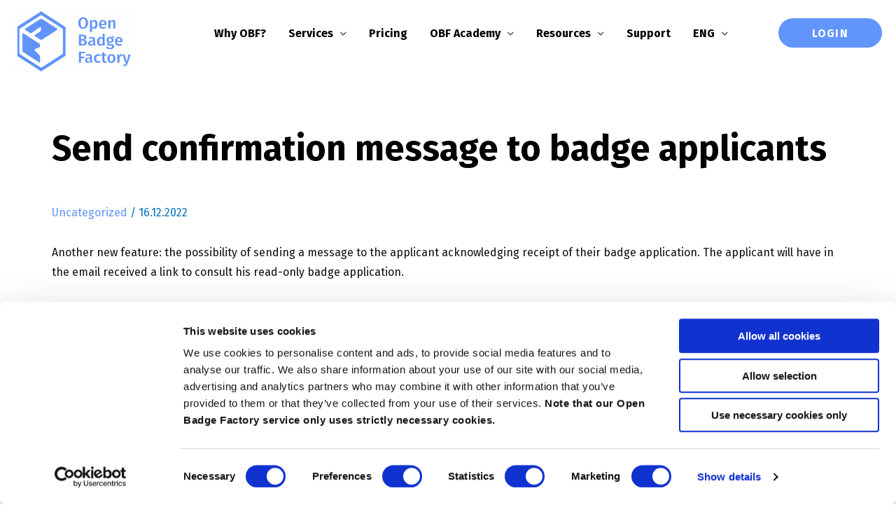

--- FILE ---
content_type: text/css
request_url: https://openbadgefactory.com/wp-content/themes/obf/css/obf.css
body_size: 9057
content:
@import url("https://fonts.googleapis.com/css?family=Fira+Sans:400,700&display=swap");
.p, .wp-admin .edit-post-visual-editor,
.obf, .wp-admin .edit-post-visual-editor p,
.obf p, .wp-admin .edit-post-visual-editor .entry-content p,
.obf .entry-content p {
  font-size: 16px;
  font-family: "Fira Sans", "sans-serif";
  line-height: 1.8em; }

.ingress, .obf-faq .obf-faq-question .obf-question {
  font-size: 20px;
  line-height: 1.6em; }

.obf h2,
.obf .h2,
.obf .wp-admin .edit-post-visual-editor .entry-content h2,
.wp-admin .edit-post-visual-editor .entry-content .obf h2,
.obf .entry-content h2 {
  font-size: 40px;
  line-height: 1.2em;
  margin-bottom: 50px; }
  @media screen and (max-width: 920px) {
    .obf h2,
    .obf .h2,
    .obf .wp-admin .edit-post-visual-editor .entry-content h2,
    .wp-admin .edit-post-visual-editor .entry-content .obf h2,
    .obf .entry-content h2 {
      font-size: 30px; } }
.obf h3,
.obf .h3 {
  font-size: 30px;
  line-height: 1.2em; }
  @media screen and (max-width: 920px) {
    .obf h3,
    .obf .h3 {
      font-size: 20px; } }
.obf h4,
.obf .h4 {
  font-size: 20px;
  line-height: 1.2em; }
  @media screen and (max-width: 920px) {
    .obf h4,
    .obf .h4 {
      font-size: 16px; } }
.obf h1,
.obf .h1,
.obf .wp-admin .edit-post-visual-editor h2.obf-h1,
.wp-admin .edit-post-visual-editor .obf h2.obf-h1,
.obf .wp-admin .edit-post-visual-editor h1.entry-title,
.wp-admin .edit-post-visual-editor .obf h1.entry-title,
.obf h2.obf-h1,
.obf h1.entry-title,
.obf .wp-admin .edit-post-visual-editor h2.entry-title,
.wp-admin .edit-post-visual-editor .obf h2.entry-title,
.obf h2.entry-title,
.obf .wp-admin .edit-post-visual-editor .entry-content h1,
.wp-admin .edit-post-visual-editor .entry-content .obf h1,
.obf .entry-content .wp-block-column h1,
.obf .entry-content h1,
.obf .wp-admin .edit-post-visual-editor h2.huge-text,
.wp-admin .edit-post-visual-editor .obf h2.huge-text,
.obf h2.huge-text {
  font-size: 50px;
  line-height: 1.2em;
  margin-bottom: 50px; }
  @media screen and (max-width: 920px) {
    .obf h1,
    .obf .h1,
    .obf .wp-admin .edit-post-visual-editor h2.obf-h1,
    .wp-admin .edit-post-visual-editor .obf h2.obf-h1,
    .obf .wp-admin .edit-post-visual-editor h1.entry-title,
    .wp-admin .edit-post-visual-editor .obf h1.entry-title,
    .obf h2.obf-h1,
    .obf h1.entry-title,
    .obf .wp-admin .edit-post-visual-editor h2.entry-title,
    .wp-admin .edit-post-visual-editor .obf h2.entry-title,
    .obf h2.entry-title,
    .obf .wp-admin .edit-post-visual-editor .entry-content h1,
    .wp-admin .edit-post-visual-editor .entry-content .obf h1,
    .obf .entry-content .wp-block-column h1,
    .obf .entry-content h1,
    .obf .wp-admin .edit-post-visual-editor h2.huge-text,
    .wp-admin .edit-post-visual-editor .obf h2.huge-text,
    .obf h2.huge-text {
      font-size: 36px; } }
@media screen and (max-width: 920px) {
  .obf h1,
  .obf .entry-content h1,
  .obf .entry-content .wp-block-column h1,
  .obf h2:first-child,
  .obf h2.huge-text {
    font-size: 32px; }
  .obf .wp-block-obf-ingress p.obf-ingress {
    font-size: 16px; } }

.image-icon, .wp-admin .edit-post-visual-editor.single-reference .three-facts .wp-block-image img,
.obf.single-reference .three-facts .wp-block-image img, .home .entry-content .easy-to-start img {
  box-shadow: 2px 2px 10px rgba(0, 0, 0, 0.3);
  border-radius: 200px;
  background: #fc6291; }

.form-inputs, .search-field-wrap input[type="text"].obf-search-field, form.obf-login-form input[type="email"],
form.obf-login-form input[type="password"],
form.obf-login-form input[type="text"] {
  border: 1px solid #6295fc;
  padding: 1em;
  border-radius: 20px; }

.hide {
  display: none; }

.bold {
  font-weight: bold; }

.obf {
  /* uutiskirje block */
  /* pink bar block */ }
  .obf .wp-block-obf-ingress .editor-rich-text p.rich-text,
  .obf .wp-block-obf-ingress p.obf-ingress {
    font-size: 20px;
    font-weight: bold; }
  .obf .ingress-block {
    margin-bottom: 120px; }
    .obf .ingress-block .wp-block-column:first-of-type {
      max-width: 430px; }
    @media screen and (max-width: 768px) {
      .obf .ingress-block {
        margin-bottom: 10px; } }
  @media screen and (max-width: 768px) {
    .obf .ingress-block .wp-block-column:first-of-type {
      max-width: 100%; } }
  .obf .webinar-block {
    display: inline-block;
    vertical-align: top; }
  .obf .tilaa-uutiskirje {
    background: #fff;
    border-radius: 10px;
    box-shadow: 1px 1px 40px rgba(0, 0, 0, 0.2);
    padding: 6em;
    max-width: 1048px;
    margin: 180px auto 260px auto; }
    .obf .tilaa-uutiskirje form p {
      display: flex;
      align-items: center; }
      .obf .tilaa-uutiskirje form p label {
        margin-right: 1em;
        flex-grow: 1; }
  @media screen and (max-width: 920px) {
    .obf .tilaa-uutiskirje {
      padding: 1em; }
      .obf .tilaa-uutiskirje form p {
        display: block; }
        .obf .tilaa-uutiskirje form p .your-email {
          margin-bottom: 1em; }
        .obf .tilaa-uutiskirje form p .wpcf7-submit {
          width: 100%; } }
  .obf .wp-block-obf-pink-bar .wp-block-group,
  .obf .pink-bar.wp-block-group {
    background: #fc6291;
    margin-top: 170px;
    margin-left: calc(50% - 50vw);
    margin-right: calc(50% - 50vw);
    padding-top: 2em;
    padding-bottom: 2em;
    text-align: center; }
    .obf .wp-block-obf-pink-bar .wp-block-group:first-child,
    .obf .pink-bar.wp-block-group:first-child {
      margin-top: 0;
      margin-bottom: 100px; }
    .obf .wp-block-obf-pink-bar .wp-block-group .wp-block-group__inner-container,
    .obf .pink-bar.wp-block-group .wp-block-group__inner-container {
      width: 80%;
      display: inline-block; }
    .obf .wp-block-obf-pink-bar .wp-block-group p,
    .obf .wp-block-obf-pink-bar .wp-block-group h2,
    .obf .pink-bar.wp-block-group p,
    .obf .pink-bar.wp-block-group h2 {
      color: #fff; }
    .obf .wp-block-obf-pink-bar .wp-block-group h2,
    .obf .pink-bar.wp-block-group h2 {
      margin-top: 0; }
  .obf .sidebar-link {
    font-weight: bold;
    text-transform: uppercase;
    padding-left: 2em;
    background: url(../images/obf-icons/arrow_back.png) left center no-repeat;
    font-size: 12px;
    margin-left: -2em;
    margin-left: -3em;
    position: relative;
    top: 0; }
    @media screen and (max-width: 768px) {
      .obf .sidebar-link {
        top: 0;
        margin-left: -1em; } }

#adminmenu #menu-users .wp-menu-name,
#adminmenu #menu-users .wp-menu-image:before,
#adminmenu #menu-pages .wp-menu-name,
#adminmenu #menu-pages .wp-menu-image:before,
#adminmenu #menu-posts-webinar .wp-menu-name,
#adminmenu #menu-posts-webinar .wp-menu-image:before,
#adminmenu #menu-posts-reference .wp-menu-name,
#adminmenu #menu-posts-reference .wp-menu-image:before {
  color: orange;
  color: #0aa475;
  color: #e19a0a; }

/* home page background */
body.home.obf {
  background-size: 57%; }

@media screen and (max-width: 1600px) {
  body.home.obf {
    background-position: 150% 0;
    background-size: 72% !important; }
    body.home.obf #primary .site-main .ast-article-single {
      padding-top: 0; } }
@media screen and (max-width: 1250px) {
  body.home.obf {
    background-position: 150% 0;
    background-size: 72% !important; }
    body.home.obf #primary .ingress-block .wp-block-column:first-of-type {
      position: relative;
      left: 65px; } }
@media screen and (min-width: 1301px) and (max-width: 1355px) {
  body.home.obf #primary .ingress-block .wp-block-column:first-of-type {
    position: relative;
    left: 20px; } }
@media screen and (min-width: 1271px) and (max-width: 1300px) {
  body.home.obf #primary .ingress-block .wp-block-column:first-of-type {
    position: relative;
    left: 5%; } }
@media screen and (min-width: 1245px) and (max-width: 1270px) {
  body.home.obf #primary .ingress-block .wp-block-column:first-of-type {
    position: relative;
    left: 5%; } }
@media screen and (max-width: 1120px) {
  body.home.obf {
    background-position: 310% 0;
    background-size: 86% !important; } }
@media screen and (max-width: 920px) {
  body.home.obf {
    background-position: 360% 0;
    background-size: 89% !important; }

  #primary
  .entry-content
  > .wp-block-group
  > .wp-block-group__inner-container
  > .wp-block-columns.ingress-block {
    margin-top: 0; }

  .ast-header-break-point .site-header {
    border-bottom: none; }

  .ast-header-break-point .main-navigation ul .menu-item .menu-link {
    border-style: none; } }
@media screen and (max-width: 768px) {
  body.home.obf {
    background: transparent; }
    body.home.obf #primary .ingress-block .wp-block-column:first-of-type {
      position: static;
      left: auto;
      flex-basis: auto !important; }
    body.home.obf #primary .ingress-block .wp-block-column:last-of-type {
      display: none; } }
/* navigation layout */
.obf .ast-main-header-bar-alignment {
  width: 100%; }
  .obf .ast-main-header-bar-alignment .main-navigation {
    width: 100%; }
    .obf .ast-main-header-bar-alignment .main-navigation #primary-menu {
      width: 100%;
      justify-content: center; }
      .obf .ast-main-header-bar-alignment .main-navigation #primary-menu:before {
        content: "D";
        margin: 1px auto 1px 1px;
        visibility: hidden; }
      .obf .ast-main-header-bar-alignment .main-navigation #primary-menu li:last-of-type {
        margin-left: auto; }
.obf input,
.obf select,
.obf input[type="text"] {
  outline: none !important;
  border: 1px solid #6295fc;
  padding: 10px;
  border-radius: 20px; }

/* styles */
.wp-admin .edit-post-visual-editor,
.obf {
  /* basic layout */
  /* main menu */
  /* mobile menu */
  /* sidebar menu */
  /* button */
  /* page layout */
  /* footer */
  /* success stories */
  /* astra fixes */
  /* pricing page */ }
  .wp-admin .edit-post-visual-editor a,
  .obf a {
    color: #6295fc; }
  .wp-admin .edit-post-visual-editor h1,
  .wp-admin .edit-post-visual-editor h2,
  .wp-admin .edit-post-visual-editor h3,
  .wp-admin .edit-post-visual-editor h4,
  .wp-admin .edit-post-visual-editor h5,
  .wp-admin .edit-post-visual-editor h6,
  .obf h1,
  .obf h2,
  .obf h3,
  .obf h4,
  .obf h5,
  .obf h6 {
    color: #111111;
    font-family: "Fira Sans", "sans-serif";
    font-weight: bold; }
  .wp-admin .edit-post-visual-editor .some-icons a,
  .obf .some-icons a {
    color: #333333; }
  .wp-admin .edit-post-visual-editor .entry-title h1,
  .wp-admin .edit-post-visual-editor .entry-title h2,
  .wp-admin .edit-post-visual-editor .entry-title h3,
  .wp-admin .edit-post-visual-editor .entry-title h4,
  .wp-admin .edit-post-visual-editor .entry-title h5,
  .wp-admin .edit-post-visual-editor .entry-title h6,
  .obf .entry-title h1,
  .obf .entry-title h2,
  .obf .entry-title h3,
  .obf .entry-title h4,
  .obf .entry-title h5,
  .obf .entry-title h6 {
    color: #111111; }
  .wp-admin .edit-post-visual-editor h1.entry-title,
  .obf h1.entry-title {
    font-weight: bold;
    color: #000; }

    .obf h1.entry-title a {
      font-weight: bold;
      color: #000; } 
  .wp-admin .edit-post-visual-editor h2.entry-title,
  .obf h2.entry-title {
    font-weight: bold; }
    .wp-admin .edit-post-visual-editor h2.entry-title a,
    .obf h2.entry-title a {
      font-weight: bold;
      color: #000; }
  .wp-admin .edit-post-visual-editor .entry-content h1,
  .wp-admin .edit-post-visual-editor .entry-content h2,
  .wp-admin .edit-post-visual-editor .entry-content h3,
  .wp-admin .edit-post-visual-editor .entry-content h4,
  .wp-admin .edit-post-visual-editor .entry-content h5,
  .wp-admin .edit-post-visual-editor .entry-content h6,
  .wp-admin .edit-post-visual-editor .entry-content p,
  .obf .entry-content h1,
  .obf .entry-content h2,
  .obf .entry-content h3,
  .obf .entry-content h4,
  .obf .entry-content h5,
  .obf .entry-content h6,
  .obf .entry-content p {
    color: #111111; }
  .wp-admin .edit-post-visual-editor .entry-content h2,
  .wp-admin .edit-post-visual-editor .entry-content h3,
  .wp-admin .edit-post-visual-editor .entry-content h4,
  .wp-admin .edit-post-visual-editor .entry-content h5,
  .wp-admin .edit-post-visual-editor .entry-content h6,
  .obf .entry-content h2,
  .obf .entry-content h3,
  .obf .entry-content h4,
  .obf .entry-content h5,
  .obf .entry-content h6 {
    margin-top: 3.5em; }
  .wp-admin .edit-post-visual-editor .entry-content h2:first-child,
  .obf .entry-content h2:first-child {
    margin-top: 1em; }
  .wp-admin .edit-post-visual-editor .entry-content .obf-columns h2,
  .wp-admin .edit-post-visual-editor .entry-content .obf-columns h3,
  .wp-admin .edit-post-visual-editor .entry-content .obf-columns h4,
  .wp-admin .edit-post-visual-editor .entry-content .obf-columns h5,
  .wp-admin .edit-post-visual-editor .entry-content .obf-columns h6,
  .obf .entry-content .obf-columns h2,
  .obf .entry-content .obf-columns h3,
  .obf .entry-content .obf-columns h4,
  .obf .entry-content .obf-columns h5,
  .obf .entry-content .obf-columns h6 {
    margin-top: 0; }
  .wp-admin .edit-post-visual-editor h2.huge-text,
  .obf h2.huge-text {
    color: #6295fc;
    line-height: 80px; }
  .wp-admin .edit-post-visual-editor .space-bottom,
  .obf .space-bottom {
    margin-bottom: 10em; }
  @media (min-width: 769px) {
    .wp-admin .edit-post-visual-editor .ast-container,
    .obf .ast-container {
      max-width: 1376px; } }
  .wp-admin .edit-post-visual-editor #primary .site-main .ast-article-single,
  .obf #primary .site-main .ast-article-single {
    max-width: 1180px;
    padding: 0 1.5em;
    margin: 0 auto; }
  @media screen and (min-width: 920px) {
    .wp-admin .edit-post-visual-editor #primary-menu,
    .obf #primary-menu {
      flex-wrap: nowrap;
      flex-direction: row;
      align-items: flex-start;
      margin-top: 1em; } }
  @media screen and (min-width: 920px) {
    .wp-admin .edit-post-visual-editor .main-header-menu > .menu-item,
    .obf .main-header-menu > .menu-item {
      flex-shrink: 0; } }
  .wp-admin .edit-post-visual-editor .main-header-menu > .menu-item > a,
  .obf .main-header-menu > .menu-item > a {
    font-weight: bold;
    color: #000; }
    @media screen and (min-width: 920px) {
      .wp-admin .edit-post-visual-editor .main-header-menu > .menu-item > a,
      .obf .main-header-menu > .menu-item > a {
        flex-shrink: 0; } }
  .wp-admin .edit-post-visual-editor .main-header-menu .current-menu-item > a,
  .wp-admin .edit-post-visual-editor .main-header-menu .current-menu-parent:not(.pll-parent-menu-item) > a,
  .obf .main-header-menu .current-menu-item > a,
  .obf .main-header-menu .current-menu-parent:not(.pll-parent-menu-item) > a {
    color: #6295fc; }
  .wp-admin .edit-post-visual-editor .main-header-menu a:hover,
  .obf .main-header-menu a:hover {
    color: #6295fc; }
  .wp-admin .edit-post-visual-editor .main-header-menu .menu-item-has-children:hover > a,
  .obf .main-header-menu .menu-item-has-children:hover > a {
    text-decoration: none;
    color: black; }
  .wp-admin .edit-post-visual-editor .main-header-menu .obf-menu-button,
  .obf .main-header-menu .obf-menu-button {
    max-height: 42px;
    min-height: 42px;
    padding: 0 2em;
    margin-top: 10px;
    margin-left: 3em; }
    .wp-admin .edit-post-visual-editor .main-header-menu .obf-menu-button > a,
    .obf .main-header-menu .obf-menu-button > a {
      color: #fff;
      border: none; }
    @media screen and (max-width: 1250px) {
      .wp-admin .edit-post-visual-editor .main-header-menu .obf-menu-button,
      .obf .main-header-menu .obf-menu-button {
        margin-top: 0; } }
    @media screen and (max-width: 920px) {
      .wp-admin .edit-post-visual-editor .main-header-menu .obf-menu-button,
      .obf .main-header-menu .obf-menu-button {
        width: auto;
        margin: 1em;
        align-self: center;
        border: none; } }
  .wp-admin .edit-post-visual-editor .main-header-bar,
  .obf .main-header-bar {
    border-bottom: none;
    background: transparent; }
  .wp-admin .edit-post-visual-editor .lang-item a,
  .obf .lang-item a {
    padding: 0 5px; }
  .wp-admin .edit-post-visual-editor .current-lang a,
  .obf .current-lang a {
    color: #6295fc; }
  @media screen and (max-width: 1250px) {
    .wp-admin .edit-post-visual-editor .main-header-menu a,
    .obf .main-header-menu a {
      padding: 0 8px; } }
  .wp-admin .edit-post-visual-editor .pll-parent-menu-item .sub-menu,
  .obf .pll-parent-menu-item .sub-menu {
    width: auto; }
  .wp-admin .edit-post-visual-editor.ast-desktop .main-header-menu.submenu-with-border .sub-menu,
  .obf.ast-desktop .main-header-menu.submenu-with-border .sub-menu {
    border-bottom: 1px solid #ccc;
    border-top: none; }
    .wp-admin .edit-post-visual-editor.ast-desktop .main-header-menu.submenu-with-border .sub-menu a,
    .obf.ast-desktop .main-header-menu.submenu-with-border .sub-menu a {
      padding: 4px 1em;
      color: #000; }
    .wp-admin .edit-post-visual-editor.ast-desktop .main-header-menu.submenu-with-border .sub-menu a:hover,
    .wp-admin .edit-post-visual-editor.ast-desktop .main-header-menu.submenu-with-border .sub-menu .current-menu-item a,
    .obf.ast-desktop .main-header-menu.submenu-with-border .sub-menu a:hover,
    .obf.ast-desktop .main-header-menu.submenu-with-border .sub-menu .current-menu-item a {
      color: #6295fc; }
  .wp-admin .edit-post-visual-editor .obf-wide-block,
  .obf .obf-wide-block {
    max-width: 740px;
    margin-left: auto;
    margin-right: auto; }
    .wp-admin .edit-post-visual-editor .obf-wide-block .obf-ingress,
    .obf .obf-wide-block .obf-ingress {
      margin-bottom: 140px; }
  .wp-admin .edit-post-visual-editor .ast-mobile-menu-buttons-minimal.menu-toggle,
  .obf .ast-mobile-menu-buttons-minimal.menu-toggle {
    background: #6295fc;
    margin: 5px;
    border-radius: 4px; }
    .wp-admin .edit-post-visual-editor .ast-mobile-menu-buttons-minimal.menu-toggle .menu-toggle-icon:before,
    .obf .ast-mobile-menu-buttons-minimal.menu-toggle .menu-toggle-icon:before {
      color: #fff; }
  .wp-admin .edit-post-visual-editor .main-navigation ul li a,
  .wp-admin .edit-post-visual-editor .ast-header-break-point .main-navigation ul.children li a,
  .wp-admin .edit-post-visual-editor .ast-header-break-point .main-navigation ul.sub-menu li a,
  .obf .main-navigation ul li a,
  .obf .ast-header-break-point .main-navigation ul.children li a,
  .obf .ast-header-break-point .main-navigation ul.sub-menu li a {
    color: #333333; }
  @media screen and (max-width: 920px) {
    .wp-admin .edit-post-visual-editor .main-header-bar .main-header-container.ast-flex,
    .obf .main-header-bar .main-header-container.ast-flex {
      flex-wrap: wrap; } }
  .wp-admin .edit-post-visual-editor .sidebar-main .menu-item a,
  .obf .sidebar-main .menu-item a {
    font-weight: bold;
    color: #111111; }
  .wp-admin .edit-post-visual-editor .sidebar-main .menu-item.current-menu-item a,
  .obf .sidebar-main .menu-item.current-menu-item a {
    color: #6295fc; }
  .wp-admin .edit-post-visual-editor .obf-button, .wp-admin .edit-post-visual-editor .main-header-menu .obf-menu-button,
  .obf .main-header-menu .wp-admin .edit-post-visual-editor .obf-menu-button, .wp-admin .edit-post-visual-editor .wp-block-button .wp-block-button__link,
  .obf .wp-block-button .wp-admin .edit-post-visual-editor .wp-block-button__link, .wp-admin .edit-post-visual-editor .ast-small-footer .footer-primary-navigation .nav-menu .obf-menu-button,
  .obf .ast-small-footer .footer-primary-navigation .nav-menu .wp-admin .edit-post-visual-editor .obf-menu-button, .wp-admin .edit-post-visual-editor form.obf-login-form input[type="submit"], form.obf-login-form .wp-admin .edit-post-visual-editor input[type="submit"], .wp-admin .edit-post-visual-editor .obf .entry-content .read-more a, .obf .entry-content .read-more .wp-admin .edit-post-visual-editor a,
  .obf .obf-button,
  .obf .wp-admin .edit-post-visual-editor .main-header-menu .obf-menu-button,
  .wp-admin .edit-post-visual-editor .main-header-menu .obf .obf-menu-button,
  .obf .main-header-menu .obf-menu-button,
  .obf .wp-admin .edit-post-visual-editor .wp-block-button .wp-block-button__link,
  .wp-admin .edit-post-visual-editor .wp-block-button .obf .wp-block-button__link,
  .obf .wp-block-button .wp-block-button__link,
  .obf .wp-admin .edit-post-visual-editor .ast-small-footer .footer-primary-navigation .nav-menu .obf-menu-button,
  .wp-admin .edit-post-visual-editor .ast-small-footer .footer-primary-navigation .nav-menu .obf .obf-menu-button,
  .obf .ast-small-footer .footer-primary-navigation .nav-menu .obf-menu-button,
  .obf form.obf-login-form input[type="submit"],
  form.obf-login-form .obf input[type="submit"],
  .obf .entry-content .read-more a {
    text-transform: uppercase;
    font-weight: bold;
    border-radius: 30px;
    letter-spacing: 0.05em;
    font-size: 16px;
    line-height: 1.6em;
    background-color: #6295fc;
    white-space: nowrap;
    letter-spacing: 0.08em; }
    .wp-admin .edit-post-visual-editor .obf-button:hover, .wp-admin .edit-post-visual-editor .main-header-menu .obf-menu-button:hover,
    .obf .main-header-menu .wp-admin .edit-post-visual-editor .obf-menu-button:hover, .wp-admin .edit-post-visual-editor .wp-block-button .wp-block-button__link:hover,
    .obf .wp-block-button .wp-admin .edit-post-visual-editor .wp-block-button__link:hover, .wp-admin .edit-post-visual-editor .ast-small-footer .footer-primary-navigation .nav-menu .obf-menu-button:hover,
    .obf .ast-small-footer .footer-primary-navigation .nav-menu .wp-admin .edit-post-visual-editor .obf-menu-button:hover, .wp-admin .edit-post-visual-editor form.obf-login-form input[type="submit"]:hover, form.obf-login-form .wp-admin .edit-post-visual-editor input[type="submit"]:hover, .wp-admin .edit-post-visual-editor .obf .entry-content .read-more a:hover, .obf .entry-content .read-more .wp-admin .edit-post-visual-editor a:hover, .wp-admin .edit-post-visual-editor .obf-button:active, .wp-admin .edit-post-visual-editor .main-header-menu .obf-menu-button:active,
    .obf .main-header-menu .wp-admin .edit-post-visual-editor .obf-menu-button:active, .wp-admin .edit-post-visual-editor .wp-block-button .wp-block-button__link:active,
    .obf .wp-block-button .wp-admin .edit-post-visual-editor .wp-block-button__link:active, .wp-admin .edit-post-visual-editor .ast-small-footer .footer-primary-navigation .nav-menu .obf-menu-button:active,
    .obf .ast-small-footer .footer-primary-navigation .nav-menu .wp-admin .edit-post-visual-editor .obf-menu-button:active, .wp-admin .edit-post-visual-editor form.obf-login-form input[type="submit"]:active, form.obf-login-form .wp-admin .edit-post-visual-editor input[type="submit"]:active, .wp-admin .edit-post-visual-editor .obf .entry-content .read-more a:active, .obf .entry-content .read-more .wp-admin .edit-post-visual-editor a:active, .wp-admin .edit-post-visual-editor .obf-button:focus, .wp-admin .edit-post-visual-editor .main-header-menu .obf-menu-button:focus,
    .obf .main-header-menu .wp-admin .edit-post-visual-editor .obf-menu-button:focus, .wp-admin .edit-post-visual-editor .wp-block-button .wp-block-button__link:focus,
    .obf .wp-block-button .wp-admin .edit-post-visual-editor .wp-block-button__link:focus, .wp-admin .edit-post-visual-editor .ast-small-footer .footer-primary-navigation .nav-menu .obf-menu-button:focus,
    .obf .ast-small-footer .footer-primary-navigation .nav-menu .wp-admin .edit-post-visual-editor .obf-menu-button:focus, .wp-admin .edit-post-visual-editor form.obf-login-form input[type="submit"]:focus, form.obf-login-form .wp-admin .edit-post-visual-editor input[type="submit"]:focus, .wp-admin .edit-post-visual-editor .obf .entry-content .read-more a:focus, .obf .entry-content .read-more .wp-admin .edit-post-visual-editor a:focus,
    .obf .obf-button:hover,
    .wp-admin .edit-post-visual-editor .main-header-menu .obf .obf-menu-button:hover,
    .obf .main-header-menu .obf-menu-button:hover,
    .wp-admin .edit-post-visual-editor .wp-block-button .obf .wp-block-button__link:hover,
    .obf .wp-block-button .wp-block-button__link:hover,
    .wp-admin .edit-post-visual-editor .ast-small-footer .footer-primary-navigation .nav-menu .obf .obf-menu-button:hover,
    .obf .ast-small-footer .footer-primary-navigation .nav-menu .obf-menu-button:hover,
    .obf form.obf-login-form input[type="submit"]:hover,
    form.obf-login-form .obf input[type="submit"]:hover,
    .obf .entry-content .read-more a:hover,
    .obf .obf-button:active,
    .wp-admin .edit-post-visual-editor .main-header-menu .obf .obf-menu-button:active,
    .obf .main-header-menu .obf-menu-button:active,
    .wp-admin .edit-post-visual-editor .wp-block-button .obf .wp-block-button__link:active,
    .obf .wp-block-button .wp-block-button__link:active,
    .wp-admin .edit-post-visual-editor .ast-small-footer .footer-primary-navigation .nav-menu .obf .obf-menu-button:active,
    .obf .ast-small-footer .footer-primary-navigation .nav-menu .obf-menu-button:active,
    .obf form.obf-login-form input[type="submit"]:active,
    form.obf-login-form .obf input[type="submit"]:active,
    .obf .entry-content .read-more a:active,
    .obf .obf-button:focus,
    .wp-admin .edit-post-visual-editor .main-header-menu .obf .obf-menu-button:focus,
    .obf .main-header-menu .obf-menu-button:focus,
    .wp-admin .edit-post-visual-editor .wp-block-button .obf .wp-block-button__link:focus,
    .obf .wp-block-button .wp-block-button__link:focus,
    .wp-admin .edit-post-visual-editor .ast-small-footer .footer-primary-navigation .nav-menu .obf .obf-menu-button:focus,
    .obf .ast-small-footer .footer-primary-navigation .nav-menu .obf-menu-button:focus,
    .obf form.obf-login-form input[type="submit"]:focus,
    form.obf-login-form .obf input[type="submit"]:focus,
    .obf .entry-content .read-more a:focus {
      transition: background-color 0.5s ease;
      background-color: #5683de; }
    .wp-admin .edit-post-visual-editor .obf-button a, .wp-admin .edit-post-visual-editor .main-header-menu .obf-menu-button a,
    .obf .main-header-menu .wp-admin .edit-post-visual-editor .obf-menu-button a, .wp-admin .edit-post-visual-editor .wp-block-button .wp-block-button__link a,
    .obf .wp-block-button .wp-admin .edit-post-visual-editor .wp-block-button__link a, .wp-admin .edit-post-visual-editor .ast-small-footer .footer-primary-navigation .nav-menu .obf-menu-button a,
    .obf .ast-small-footer .footer-primary-navigation .nav-menu .wp-admin .edit-post-visual-editor .obf-menu-button a, .wp-admin .edit-post-visual-editor form.obf-login-form input[type="submit"] a, form.obf-login-form .wp-admin .edit-post-visual-editor input[type="submit"] a, .wp-admin .edit-post-visual-editor .obf .entry-content .read-more a a, .obf .entry-content .read-more .wp-admin .edit-post-visual-editor a a,
    .obf .obf-button a,
    .obf .wp-admin .edit-post-visual-editor .main-header-menu .obf-menu-button a,
    .wp-admin .edit-post-visual-editor .main-header-menu .obf .obf-menu-button a,
    .obf .main-header-menu .obf-menu-button a,
    .obf .wp-admin .edit-post-visual-editor .wp-block-button .wp-block-button__link a,
    .wp-admin .edit-post-visual-editor .wp-block-button .obf .wp-block-button__link a,
    .obf .wp-block-button .wp-block-button__link a,
    .obf .wp-admin .edit-post-visual-editor .ast-small-footer .footer-primary-navigation .nav-menu .obf-menu-button a,
    .wp-admin .edit-post-visual-editor .ast-small-footer .footer-primary-navigation .nav-menu .obf .obf-menu-button a,
    .obf .ast-small-footer .footer-primary-navigation .nav-menu .obf-menu-button a,
    .obf form.obf-login-form input[type="submit"] a,
    form.obf-login-form .obf input[type="submit"] a,
    .obf .entry-content .read-more a a {
      color: #fff; }
      .wp-admin .edit-post-visual-editor .obf-button a:hover, .wp-admin .edit-post-visual-editor .main-header-menu .obf-menu-button a:hover,
      .obf .main-header-menu .wp-admin .edit-post-visual-editor .obf-menu-button a:hover, .wp-admin .edit-post-visual-editor .wp-block-button .wp-block-button__link a:hover,
      .obf .wp-block-button .wp-admin .edit-post-visual-editor .wp-block-button__link a:hover, .wp-admin .edit-post-visual-editor .ast-small-footer .footer-primary-navigation .nav-menu .obf-menu-button a:hover,
      .obf .ast-small-footer .footer-primary-navigation .nav-menu .wp-admin .edit-post-visual-editor .obf-menu-button a:hover, .wp-admin .edit-post-visual-editor form.obf-login-form input[type="submit"] a:hover, form.obf-login-form .wp-admin .edit-post-visual-editor input[type="submit"] a:hover, .wp-admin .edit-post-visual-editor .obf .entry-content .read-more a a:hover, .obf .entry-content .read-more .wp-admin .edit-post-visual-editor a a:hover, .wp-admin .edit-post-visual-editor .obf-button a:active, .wp-admin .edit-post-visual-editor .main-header-menu .obf-menu-button a:active,
      .obf .main-header-menu .wp-admin .edit-post-visual-editor .obf-menu-button a:active, .wp-admin .edit-post-visual-editor .wp-block-button .wp-block-button__link a:active,
      .obf .wp-block-button .wp-admin .edit-post-visual-editor .wp-block-button__link a:active, .wp-admin .edit-post-visual-editor .ast-small-footer .footer-primary-navigation .nav-menu .obf-menu-button a:active,
      .obf .ast-small-footer .footer-primary-navigation .nav-menu .wp-admin .edit-post-visual-editor .obf-menu-button a:active, .wp-admin .edit-post-visual-editor form.obf-login-form input[type="submit"] a:active, form.obf-login-form .wp-admin .edit-post-visual-editor input[type="submit"] a:active, .wp-admin .edit-post-visual-editor .obf .entry-content .read-more a a:active, .obf .entry-content .read-more .wp-admin .edit-post-visual-editor a a:active, .wp-admin .edit-post-visual-editor .obf-button a:focus, .wp-admin .edit-post-visual-editor .main-header-menu .obf-menu-button a:focus,
      .obf .main-header-menu .wp-admin .edit-post-visual-editor .obf-menu-button a:focus, .wp-admin .edit-post-visual-editor .wp-block-button .wp-block-button__link a:focus,
      .obf .wp-block-button .wp-admin .edit-post-visual-editor .wp-block-button__link a:focus, .wp-admin .edit-post-visual-editor .ast-small-footer .footer-primary-navigation .nav-menu .obf-menu-button a:focus,
      .obf .ast-small-footer .footer-primary-navigation .nav-menu .wp-admin .edit-post-visual-editor .obf-menu-button a:focus, .wp-admin .edit-post-visual-editor form.obf-login-form input[type="submit"] a:focus, form.obf-login-form .wp-admin .edit-post-visual-editor input[type="submit"] a:focus, .wp-admin .edit-post-visual-editor .obf .entry-content .read-more a a:focus, .obf .entry-content .read-more .wp-admin .edit-post-visual-editor a a:focus,
      .obf .obf-button a:hover,
      .wp-admin .edit-post-visual-editor .main-header-menu .obf .obf-menu-button a:hover,
      .obf .main-header-menu .obf-menu-button a:hover,
      .wp-admin .edit-post-visual-editor .wp-block-button .obf .wp-block-button__link a:hover,
      .obf .wp-block-button .wp-block-button__link a:hover,
      .wp-admin .edit-post-visual-editor .ast-small-footer .footer-primary-navigation .nav-menu .obf .obf-menu-button a:hover,
      .obf .ast-small-footer .footer-primary-navigation .nav-menu .obf-menu-button a:hover,
      .obf form.obf-login-form input[type="submit"] a:hover,
      form.obf-login-form .obf input[type="submit"] a:hover,
      .obf .entry-content .read-more a a:hover,
      .obf .obf-button a:active,
      .wp-admin .edit-post-visual-editor .main-header-menu .obf .obf-menu-button a:active,
      .obf .main-header-menu .obf-menu-button a:active,
      .wp-admin .edit-post-visual-editor .wp-block-button .obf .wp-block-button__link a:active,
      .obf .wp-block-button .wp-block-button__link a:active,
      .wp-admin .edit-post-visual-editor .ast-small-footer .footer-primary-navigation .nav-menu .obf .obf-menu-button a:active,
      .obf .ast-small-footer .footer-primary-navigation .nav-menu .obf-menu-button a:active,
      .obf form.obf-login-form input[type="submit"] a:active,
      form.obf-login-form .obf input[type="submit"] a:active,
      .obf .entry-content .read-more a a:active,
      .obf .obf-button a:focus,
      .wp-admin .edit-post-visual-editor .main-header-menu .obf .obf-menu-button a:focus,
      .obf .main-header-menu .obf-menu-button a:focus,
      .wp-admin .edit-post-visual-editor .wp-block-button .obf .wp-block-button__link a:focus,
      .obf .wp-block-button .wp-block-button__link a:focus,
      .wp-admin .edit-post-visual-editor .ast-small-footer .footer-primary-navigation .nav-menu .obf .obf-menu-button a:focus,
      .obf .ast-small-footer .footer-primary-navigation .nav-menu .obf-menu-button a:focus,
      .obf form.obf-login-form input[type="submit"] a:focus,
      form.obf-login-form .obf input[type="submit"] a:focus,
      .obf .entry-content .read-more a a:focus {
        color: #fff; }
  .wp-admin .edit-post-visual-editor .wp-block-button.pink .wp-block-button__link,
  .obf .wp-block-button.pink .wp-block-button__link {
    background-color: #fc6291; }
    .wp-admin .edit-post-visual-editor .wp-block-button.pink .wp-block-button__link:hover, .wp-admin .edit-post-visual-editor .wp-block-button.pink .wp-block-button__link:active, .wp-admin .edit-post-visual-editor .wp-block-button.pink .wp-block-button__link:focus,
    .obf .wp-block-button.pink .wp-block-button__link:hover,
    .obf .wp-block-button.pink .wp-block-button__link:active,
    .obf .wp-block-button.pink .wp-block-button__link:focus {
      background-color: #fc719c; }
  .wp-admin .edit-post-visual-editor .obf-block,
  .obf .obf-block {
    margin-bottom: 170px; }
    @media screen and (max-width: 920px) {
      .wp-admin .edit-post-visual-editor .obf-block,
      .obf .obf-block {
        margin-bottom: 10px; } }
  .wp-admin .edit-post-visual-editor .obf-header-block,
  .obf .obf-header-block {
    max-width: 720px;
    margin-left: auto;
    margin-right: auto; }
  .wp-admin .edit-post-visual-editor .wp-block-columns.obf-icon-block .wp-block-image,
  .obf .wp-block-columns.obf-icon-block .wp-block-image {
    margin-bottom: 60px;
    margin-top: 100px;
    min-height: 150px; }
  @media screen and (max-width: 768px) {
    .wp-admin .edit-post-visual-editor .wp-block-obf-image-left .wp-block-column,
    .wp-admin .edit-post-visual-editor .wp-block-obf-image-right .wp-block-column,
    .obf .wp-block-obf-image-left .wp-block-column,
    .obf .wp-block-obf-image-right .wp-block-column {
      flex-basis: 100% !important; } }
  @media screen and (min-width: 769px) {
    .wp-admin .edit-post-visual-editor .wp-block-obf-image-left .wp-block-columns,
    .wp-admin .edit-post-visual-editor .wp-block-obf-image-right .wp-block-columns,
    .obf .wp-block-obf-image-left .wp-block-columns,
    .obf .wp-block-obf-image-right .wp-block-columns {
      margin-bottom: 150px; }
      .wp-admin .edit-post-visual-editor .wp-block-obf-image-left .wp-block-columns .wp-block-column,
      .wp-admin .edit-post-visual-editor .wp-block-obf-image-right .wp-block-columns .wp-block-column,
      .obf .wp-block-obf-image-left .wp-block-columns .wp-block-column,
      .obf .wp-block-obf-image-right .wp-block-columns .wp-block-column {
        display: flex;
        flex-direction: column;
        justify-content: center; }
        .wp-admin .edit-post-visual-editor .wp-block-obf-image-left .wp-block-columns .wp-block-column h2,
        .wp-admin .edit-post-visual-editor .wp-block-obf-image-left .wp-block-columns .wp-block-column h3,
        .wp-admin .edit-post-visual-editor .wp-block-obf-image-left .wp-block-columns .wp-block-column p,
        .wp-admin .edit-post-visual-editor .wp-block-obf-image-right .wp-block-columns .wp-block-column h2,
        .wp-admin .edit-post-visual-editor .wp-block-obf-image-right .wp-block-columns .wp-block-column h3,
        .wp-admin .edit-post-visual-editor .wp-block-obf-image-right .wp-block-columns .wp-block-column p,
        .obf .wp-block-obf-image-left .wp-block-columns .wp-block-column h2,
        .obf .wp-block-obf-image-left .wp-block-columns .wp-block-column h3,
        .obf .wp-block-obf-image-left .wp-block-columns .wp-block-column p,
        .obf .wp-block-obf-image-right .wp-block-columns .wp-block-column h2,
        .obf .wp-block-obf-image-right .wp-block-columns .wp-block-column h3,
        .obf .wp-block-obf-image-right .wp-block-columns .wp-block-column p {
          max-width: 460px; }
    .wp-admin .edit-post-visual-editor .wp-block[data-type="obf/image-left"]
    .wp-block-image:not(.is-style-circle-mask)
    img,
    .wp-admin .edit-post-visual-editor .wp-block-obf-image-left
    .wp-block-columns
    .wp-block-column:first-of-type
    .wp-block-image:not(.is-style-circle-mask)
    img,
    .wp-admin .edit-post-visual-editor .wp-block-columns
    .wp-block-column:first-of-type
    .wp-block-image.obf-left
    img,
    .obf .wp-block[data-type="obf/image-left"]
    .wp-block-image:not(.is-style-circle-mask)
    img,
    .obf .wp-block-obf-image-left
    .wp-block-columns
    .wp-block-column:first-of-type
    .wp-block-image:not(.is-style-circle-mask)
    img,
    .obf .wp-block-columns
    .wp-block-column:first-of-type
    .wp-block-image.obf-left
    img {
      margin-left: calc(50% - 50vw);
      margin-right: calc(50% - 50vw);
      width: 100vw;
      max-width: 100vw; } }
  @media screen and (min-width: 769px) and (min-width: 769px) {
    .wp-admin .edit-post-visual-editor .wp-block[data-type="obf/image-left"]
    .wp-block-image:not(.is-style-circle-mask)
    img,
    .wp-admin .edit-post-visual-editor .wp-block-obf-image-left
    .wp-block-columns
    .wp-block-column:first-of-type
    .wp-block-image:not(.is-style-circle-mask)
    img,
    .wp-admin .edit-post-visual-editor .wp-block-columns
    .wp-block-column:first-of-type
    .wp-block-image.obf-left
    img,
    .obf .wp-block[data-type="obf/image-left"]
    .wp-block-image:not(.is-style-circle-mask)
    img,
    .obf .wp-block-obf-image-left
    .wp-block-columns
    .wp-block-column:first-of-type
    .wp-block-image:not(.is-style-circle-mask)
    img,
    .obf .wp-block-columns
    .wp-block-column:first-of-type
    .wp-block-image.obf-left
    img {
      margin: 0;
      max-width: 110%;
      transform: translateX(calc((180% - 100vw) / 2));
      border-top-right-radius: 80% 100%;
      border-bottom-right-radius: 80% 100%; } }
  @media screen and (min-width: 769px) and (min-width: 1250px) {
    .wp-admin .edit-post-visual-editor .wp-block[data-type="obf/image-left"]
    .wp-block-image:not(.is-style-circle-mask)
    img,
    .wp-admin .edit-post-visual-editor .wp-block-obf-image-left
    .wp-block-columns
    .wp-block-column:first-of-type
    .wp-block-image:not(.is-style-circle-mask)
    img,
    .wp-admin .edit-post-visual-editor .wp-block-columns
    .wp-block-column:first-of-type
    .wp-block-image.obf-left
    img,
    .obf .wp-block[data-type="obf/image-left"]
    .wp-block-image:not(.is-style-circle-mask)
    img,
    .obf .wp-block-obf-image-left
    .wp-block-columns
    .wp-block-column:first-of-type
    .wp-block-image:not(.is-style-circle-mask)
    img,
    .obf .wp-block-columns
    .wp-block-column:first-of-type
    .wp-block-image.obf-left
    img {
      margin: 0;
      padding-right: 1em;
      max-width: 45vw;
      transform: translateX(calc((1004px - 100vw) / 2));
      border-top-right-radius: 80% 100%;
      border-bottom-right-radius: 80% 100%; } }
  @media screen and (min-width: 769px) {
    .wp-admin .edit-post-visual-editor .wp-block[data-type="obf/image-right-heading"]
    .wp-block-image:not(.is-style-circle-mask)
    img,
    .wp-admin .edit-post-visual-editor .wp-block[data-type="obf/image-right"]
    .wp-block-image:not(.is-style-circle-mask)
    img,
    .wp-admin .edit-post-visual-editor .wp-block-obf-image-right
    .wp-block-columns
    .wp-block-column:last-of-type
    .wp-block-image:not(.is-style-circle-mask)
    img,
    .wp-admin .edit-post-visual-editor .wp-block-obf-image-right-heading
    .wp-block-columns
    .wp-block-column:last-of-type
    .wp-block-image:not(.is-style-circle-mask)
    img,
    .wp-admin .edit-post-visual-editor .wp-block-columns
    .wp-block-column:last-of-type
    .wp-block-image.obf-right
    img,
    .obf .wp-block[data-type="obf/image-right-heading"]
    .wp-block-image:not(.is-style-circle-mask)
    img,
    .obf .wp-block[data-type="obf/image-right"]
    .wp-block-image:not(.is-style-circle-mask)
    img,
    .obf .wp-block-obf-image-right
    .wp-block-columns
    .wp-block-column:last-of-type
    .wp-block-image:not(.is-style-circle-mask)
    img,
    .obf .wp-block-obf-image-right-heading
    .wp-block-columns
    .wp-block-column:last-of-type
    .wp-block-image:not(.is-style-circle-mask)
    img,
    .obf .wp-block-columns
    .wp-block-column:last-of-type
    .wp-block-image.obf-right
    img {
      margin-left: calc(50% - 50vw);
      margin-right: calc(50% - 50vw);
      width: 100vw;
      max-width: 100vw; } }
  @media screen and (min-width: 769px) and (min-width: 769px) {
    .wp-admin .edit-post-visual-editor .wp-block[data-type="obf/image-right-heading"]
    .wp-block-image:not(.is-style-circle-mask)
    img,
    .wp-admin .edit-post-visual-editor .wp-block[data-type="obf/image-right"]
    .wp-block-image:not(.is-style-circle-mask)
    img,
    .wp-admin .edit-post-visual-editor .wp-block-obf-image-right
    .wp-block-columns
    .wp-block-column:last-of-type
    .wp-block-image:not(.is-style-circle-mask)
    img,
    .wp-admin .edit-post-visual-editor .wp-block-obf-image-right-heading
    .wp-block-columns
    .wp-block-column:last-of-type
    .wp-block-image:not(.is-style-circle-mask)
    img,
    .wp-admin .edit-post-visual-editor .wp-block-columns
    .wp-block-column:last-of-type
    .wp-block-image.obf-right
    img,
    .obf .wp-block[data-type="obf/image-right-heading"]
    .wp-block-image:not(.is-style-circle-mask)
    img,
    .obf .wp-block[data-type="obf/image-right"]
    .wp-block-image:not(.is-style-circle-mask)
    img,
    .obf .wp-block-obf-image-right
    .wp-block-columns
    .wp-block-column:last-of-type
    .wp-block-image:not(.is-style-circle-mask)
    img,
    .obf .wp-block-obf-image-right-heading
    .wp-block-columns
    .wp-block-column:last-of-type
    .wp-block-image:not(.is-style-circle-mask)
    img,
    .obf .wp-block-columns
    .wp-block-column:last-of-type
    .wp-block-image.obf-right
    img {
      margin: 0;
      max-width: 44vw;
      border-top-left-radius: 80% 100%;
      border-bottom-left-radius: 80% 100%;
      position: relative;
      right: -5vw; } }
  @media screen and (min-width: 769px) {
    .wp-admin .edit-post-visual-editor .wp-block-obf-image-right-heading,
    .obf .wp-block-obf-image-right-heading {
      margin-bottom: 10em; } }
  .wp-admin .edit-post-visual-editor .ast-small-footer,
  .obf .ast-small-footer {
    border: none;
    margin-top: 4em; }
    .wp-admin .edit-post-visual-editor .ast-small-footer .ast-footer-overlay,
    .obf .ast-small-footer .ast-footer-overlay {
      background-color: #ebebeb; }
    .wp-admin .edit-post-visual-editor .ast-small-footer .ast-small-footer-section,
    .obf .ast-small-footer .ast-small-footer-section {
      display: flex;
      width: auto;
      flex-grow: 1;
      justify-content: center; }
    .wp-admin .edit-post-visual-editor .ast-small-footer .footer-copyright p,
    .obf .ast-small-footer .footer-copyright p {
      width: 100%;
      text-align: center;
      margin-top: 3em;
      color: #000; }
    .wp-admin .edit-post-visual-editor .ast-small-footer .footer-primary-navigation .nav-menu,
    .obf .ast-small-footer .footer-primary-navigation .nav-menu {
      white-space: nowrap; }
      .wp-admin .edit-post-visual-editor .ast-small-footer .footer-primary-navigation .nav-menu a,
      .obf .ast-small-footer .footer-primary-navigation .nav-menu a {
        color: #000000;
        font-weight: bold; }
      .wp-admin .edit-post-visual-editor .ast-small-footer .footer-primary-navigation .nav-menu .obf-menu-button,
      .obf .ast-small-footer .footer-primary-navigation .nav-menu .obf-menu-button {
        max-height: 42px;
        min-height: 42px;
        padding: 0 2em;
        margin-top: 10px;
        margin-left: 3em; }
        .wp-admin .edit-post-visual-editor .ast-small-footer .footer-primary-navigation .nav-menu .obf-menu-button a,
        .obf .ast-small-footer .footer-primary-navigation .nav-menu .obf-menu-button a {
          color: #fff;
          line-height: 42px;
          padding: 0; }
      .wp-admin .edit-post-visual-editor .ast-small-footer .footer-primary-navigation .nav-menu .some-icons.some-icons-first,
      .obf .ast-small-footer .footer-primary-navigation .nav-menu .some-icons.some-icons-first {
        margin-left: 3em; }
      .wp-admin .edit-post-visual-editor .ast-small-footer .footer-primary-navigation .nav-menu .some-icons .linkedin-footer,
      .obf .ast-small-footer .footer-primary-navigation .nav-menu .some-icons .linkedin-footer {
        height: 30px;
        width: 30px; }
        .wp-admin .edit-post-visual-editor .ast-small-footer .footer-primary-navigation .nav-menu .some-icons .linkedin-footer img,
        .obf .ast-small-footer .footer-primary-navigation .nav-menu .some-icons .linkedin-footer img {
          max-height: 32px;
          max-width: 29px;
          position: relative; }
      .wp-admin .edit-post-visual-editor .ast-small-footer .footer-primary-navigation .nav-menu .some-icons a,
      .obf .ast-small-footer .footer-primary-navigation .nav-menu .some-icons a {
        padding: 6px; }
        .wp-admin .edit-post-visual-editor .ast-small-footer .footer-primary-navigation .nav-menu .some-icons a span.dashicons,
        .obf .ast-small-footer .footer-primary-navigation .nav-menu .some-icons a span.dashicons {
          color: #333333;
          font-size: 30px; }
      @media screen and (max-width: 768px) {
        .wp-admin .edit-post-visual-editor .ast-small-footer .footer-primary-navigation .nav-menu .menu-item-type-post_type,
        .obf .ast-small-footer .footer-primary-navigation .nav-menu .menu-item-type-post_type {
          display: none; } }
  .wp-admin .edit-post-visual-editor.single-reference .site-main,
  .obf.single-reference .site-main {
    margin-bottom: 6em; }
  .wp-admin .edit-post-visual-editor.single-reference .three-facts,
  .obf.single-reference .three-facts {
    max-width: 900px;
    margin: 0 auto; }
    .wp-admin .edit-post-visual-editor.single-reference .three-facts h3,
    .obf.single-reference .three-facts h3 {
      margin-top: 1em; }
    .wp-admin .edit-post-visual-editor.single-reference .three-facts .wp-block-image img,
    .obf.single-reference .three-facts .wp-block-image img {
      margin-top: 3em;
      margin-bottom: 0; }
  .wp-admin .edit-post-visual-editor.single-reference .three-facts ~ h2,
  .wp-admin .edit-post-visual-editor.single-reference .three-facts ~ p,
  .wp-admin .edit-post-visual-editor.single-reference .three-facts ~ div,
  .obf.single-reference .three-facts ~ h2,
  .obf.single-reference .three-facts ~ p,
  .obf.single-reference .three-facts ~ div {
    width: 700px;
    margin-left: auto;
    margin-right: auto; }
    @media screen and (max-width: 768px) {
      .wp-admin .edit-post-visual-editor.single-reference .three-facts ~ h2,
      .wp-admin .edit-post-visual-editor.single-reference .three-facts ~ p,
      .wp-admin .edit-post-visual-editor.single-reference .three-facts ~ div,
      .obf.single-reference .three-facts ~ h2,
      .obf.single-reference .three-facts ~ p,
      .obf.single-reference .three-facts ~ div {
        width: auto; } }
  @media screen and (max-width: 768px) {
    .wp-admin .edit-post-visual-editor.single-reference .success-story-round,
    .obf.single-reference .success-story-round {
      margin-top: 1em; } }
  .wp-admin .edit-post-visual-editor.single-reference .success-story-round img,
  .obf.single-reference .success-story-round img {
    width: 100%;
    height: 100%;
    margin-top: 3em;
    margin-bottom: 3em; }
    @media screen and (max-width: 768px) {
      .wp-admin .edit-post-visual-editor.single-reference .success-story-round img,
      .obf.single-reference .success-story-round img {
        margin-top: 1em;
        margin-bottom: 1em; } }
  .wp-admin .edit-post-visual-editor .userstory .userstory-more,
  .obf .userstory .userstory-more {
    margin-bottom: 2em; }
  .wp-admin .edit-post-visual-editor .userstory .nav-previous,
  .wp-admin .edit-post-visual-editor .userstory .nav-next,
  .obf .userstory .nav-previous,
  .obf .userstory .nav-next {
    display: none; }
  .wp-admin .edit-post-visual-editor.ast-separate-container .ast-article-single,
  .obf.ast-separate-container .ast-article-single {
    padding-top: 50px;
    padding-bottom: 0; }
  .wp-admin .edit-post-visual-editor.ast-separate-container #primary,
  .obf.ast-separate-container #primary {
    margin-bottom: 0; }
  .wp-admin .edit-post-visual-editor .main-header-container.ast-flex,
  .obf .main-header-container.ast-flex {
    flex-wrap: nowrap; }
  .wp-admin .edit-post-visual-editor .obf-pricing-four-column,
  .obf .obf-pricing-four-column {
    margin-top: 4em; }
    .wp-admin .edit-post-visual-editor .obf-pricing-four-column h2,
    .obf .obf-pricing-four-column h2 {
      margin-top: 0; }
      @media screen and (max-width: 768px) {
        .wp-admin .edit-post-visual-editor .obf-pricing-four-column h2,
        .obf .obf-pricing-four-column h2 {
          margin-bottom: 10px; } }
    .wp-admin .edit-post-visual-editor .obf-pricing-four-column .wp-block-group,
    .obf .obf-pricing-four-column .wp-block-group {
      margin-top: 4em; }
      @media screen and (max-width: 768px) {
        .wp-admin .edit-post-visual-editor .obf-pricing-four-column .wp-block-group,
        .obf .obf-pricing-four-column .wp-block-group {
          margin-top: 10px; } }
    @media screen and (max-width: 768px) {
      .wp-admin .edit-post-visual-editor .obf-pricing-four-column .wp-block-column,
      .obf .obf-pricing-four-column .wp-block-column {
        margin-top: 4em; } }
    @media screen and (max-width: 768px) {
      .wp-admin .edit-post-visual-editor .obf-pricing-four-column p,
      .obf .obf-pricing-four-column p {
        margin-bottom: 10px; } }
  .wp-admin .edit-post-visual-editor .pricing-table,
  .obf .pricing-table {
    font-size: 16px;
    margin: 90px 0; }
    .wp-admin .edit-post-visual-editor .pricing-table table,
    .wp-admin .edit-post-visual-editor .pricing-table tr,
    .wp-admin .edit-post-visual-editor .pricing-table td,
    .obf .pricing-table table,
    .obf .pricing-table tr,
    .obf .pricing-table td {
      border: none; }
    .wp-admin .edit-post-visual-editor .pricing-table tr,
    .obf .pricing-table tr {
      transition: background-color 0.15s ease-in; }
      .wp-admin .edit-post-visual-editor .pricing-table tr:hover,
      .obf .pricing-table tr:hover {
        background: #eee; }
      .wp-admin .edit-post-visual-editor .pricing-table tr:first-of-type,
      .obf .pricing-table tr:first-of-type {
        font-size: 26px;
        line-height: 2em;
        font-weight: bold; }
    .wp-admin .edit-post-visual-editor .pricing-table td:nth-of-type(n + 2),
    .obf .pricing-table td:nth-of-type(n + 2) {
      text-align: center;
      border-left: 1px solid #eee; }
    .wp-admin .edit-post-visual-editor .pricing-table td:last-of-type,
    .obf .pricing-table td:last-of-type {
      border-right: 1px solid #eee; }
    .wp-admin .edit-post-visual-editor .pricing-table td:nth-of-type(2):not(.rich-text),
    .obf .pricing-table td:nth-of-type(2):not(.rich-text) {
      visibility: hidden;
      position: absolute;
      display: block;
      background: #fff;
      border: 1px solid #6295fc;
      border-radius: 4px;
      max-width: 33%;
      left: 10px;
      margin-top: 35px;
      font-size: 14px;
      font-weight: normal;
      z-index: 99;
      line-height: 1.4em; }
    .wp-admin .edit-post-visual-editor .pricing-table td:nth-of-type(n + 2),
    .obf .pricing-table td:nth-of-type(n + 2) {
      width: 17%; }
    @media screen and (max-width: 920px) {
      .wp-admin .edit-post-visual-editor .pricing-table td:nth-of-type(2):not(.rich-text),
      .obf .pricing-table td:nth-of-type(2):not(.rich-text) {
        max-width: 100%; }
      .wp-admin .edit-post-visual-editor .pricing-table td:nth-of-type(n + 2),
      .obf .pricing-table td:nth-of-type(n + 2) {
        width: 100%; } }
    .wp-admin .edit-post-visual-editor .pricing-table .question-mark,
    .obf .pricing-table .question-mark {
      background: #6295fc;
      color: #fff;
      width: 14px;
      line-height: 14px;
      border-radius: 50%;
      text-align: center;
      font-size: 12px;
      display: inline-block;
      position: relative;
      top: -12px;
      left: 6px; }
      .wp-admin .edit-post-visual-editor .pricing-table .question-mark:hover,
      .obf .pricing-table .question-mark:hover {
        cursor: pointer; }
    .wp-admin .edit-post-visual-editor .pricing-table .dashicons,
    .obf .pricing-table .dashicons {
      color: #fc6291;
      font-size: 30px; }
    .wp-admin .edit-post-visual-editor .pricing-table tr td.tooltip:not(.rich-text),
    .obf .pricing-table tr td.tooltip:not(.rich-text) {
      visibility: visible;
      width: auto;
      text-align: left;
      box-shadow: 2px 2px 6px rgba(0, 0, 0, 0.2); }
  .wp-admin .edit-post-visual-editor .block-editor-block-list__block .pricing-table table,
  .wp-admin .edit-post-visual-editor .block-editor-block-list__block .pricing-table tr,
  .wp-admin .edit-post-visual-editor .block-editor-block-list__block .pricing-table td,
  .obf .block-editor-block-list__block .pricing-table table,
  .obf .block-editor-block-list__block .pricing-table tr,
  .obf .block-editor-block-list__block .pricing-table td {
    border: 1px solid #eee; }
  .wp-admin .edit-post-visual-editor .block-editor-block-list__block .pricing-table td,
  .obf .block-editor-block-list__block .pricing-table td {
    width: 15%; }
  .wp-admin .edit-post-visual-editor .block-editor-block-list__block .pricing-table td:nth-of-type(2),
  .obf .block-editor-block-list__block .pricing-table td:nth-of-type(2) {
    text-align: left;
    width: 20%; }
  .wp-admin .edit-post-visual-editor .block-editor-block-list__block .pricing-table tr:first-of-type td:nth-of-type(2),
  .obf .block-editor-block-list__block .pricing-table tr:first-of-type td:nth-of-type(2) {
    font-size: 14px;
    font-weight: normal;
    font-style: italic;
    text-align: center; }
  @media only screen and (max-width: 760px), (min-device-width: 768px) and (max-device-width: 1024px) {
    .wp-admin .edit-post-visual-editor .pricing-table,
    .obf .pricing-table {
      /* Force table to not be like tables anymore */
      /* Hide table headers (but not display: none;, for accessibility) */ }
      .wp-admin .edit-post-visual-editor .pricing-table table,
      .wp-admin .edit-post-visual-editor .pricing-table thead,
      .wp-admin .edit-post-visual-editor .pricing-table tbody,
      .wp-admin .edit-post-visual-editor .pricing-table th,
      .wp-admin .edit-post-visual-editor .pricing-table td,
      .wp-admin .edit-post-visual-editor .pricing-table tr,
      .obf .pricing-table table,
      .obf .pricing-table thead,
      .obf .pricing-table tbody,
      .obf .pricing-table th,
      .obf .pricing-table td,
      .obf .pricing-table tr {
        display: block; }
      .wp-admin .edit-post-visual-editor .pricing-table thead tr,
      .obf .pricing-table thead tr {
        position: absolute;
        top: -9999px;
        left: -9999px; }
      .wp-admin .edit-post-visual-editor .pricing-table tr,
      .obf .pricing-table tr {
        margin-bottom: 3em; }
        .wp-admin .edit-post-visual-editor .pricing-table tr:first-of-type,
        .obf .pricing-table tr:first-of-type {
          display: none; }
        .wp-admin .edit-post-visual-editor .pricing-table tr:hover,
        .obf .pricing-table tr:hover {
          background: transparent; }
      .wp-admin .edit-post-visual-editor .pricing-table td,
      .wp-admin .edit-post-visual-editor .pricing-table td:nth-of-type(n + 2),
      .obf .pricing-table td,
      .obf .pricing-table td:nth-of-type(n + 2) {
        /* Behave  like a "row" */
        border: none;
        border-bottom: 1px solid #eee;
        position: relative;
        text-align: left !important; }
        .wp-admin .edit-post-visual-editor .pricing-table td:first-of-type,
        .wp-admin .edit-post-visual-editor .pricing-table td:nth-of-type(n + 2):first-of-type,
        .obf .pricing-table td:first-of-type,
        .obf .pricing-table td:nth-of-type(n + 2):first-of-type {
          padding-left: 1em;
          text-align: center !important;
          font-weight: bold;
          font-size: 20px;
          padding-top: 1em;
          padding-bottom: 1em; }
      .wp-admin .edit-post-visual-editor .pricing-table td:before,
      .obf .pricing-table td:before {
        position: relative;
        top: 6px;
        left: 6px;
        width: 45%;
        padding-right: 10px;
        white-space: nowrap;
        display: inline-block; }
      .wp-admin .edit-post-visual-editor .pricing-table td:nth-of-type(3):before,
      .obf .pricing-table td:nth-of-type(3):before {
        content: "Basic"; }
      .wp-admin .edit-post-visual-editor .pricing-table td:nth-of-type(4):before,
      .obf .pricing-table td:nth-of-type(4):before {
        content: "Premium"; }
      .wp-admin .edit-post-visual-editor .pricing-table td:nth-of-type(5):before,
      .obf .pricing-table td:nth-of-type(5):before {
        content: "Pro"; }
      .wp-admin .edit-post-visual-editor .pricing-table td:nth-of-type(6):before,
      .obf .pricing-table td:nth-of-type(6):before {
        content: "Pro"; } }

/* webinars */
a.webinar-card {
  color: #111111; }

.single-webinar #primary {
  float: none; }
.single-webinar .obf-webinar article.webinar {
  max-width: 645px;
  margin-left: auto;
  margin-right: auto;
  padding: 0; }
  .single-webinar .obf-webinar article.webinar .single-webinar-language {
    font-weight: bold;
    color: #fc6291; }
    .single-webinar .obf-webinar article.webinar .single-webinar-language :last-child {
      margin-top: 1em; }
    .single-webinar .obf-webinar article.webinar .single-webinar-language .tbl {
      display: flex;
      flex-direction: column; }
      .single-webinar .obf-webinar article.webinar .single-webinar-language .tbl .row {
        display: flex;
        min-height: 50px; }
        .single-webinar .obf-webinar article.webinar .single-webinar-language .tbl .row div {
          flex: 2; }
.single-webinar #secondary {
  display: inline-block;
  width: auto;
  position: absolute;
  z-index: 99; }
  @media screen and (max-width: 1120px) {
    .single-webinar #secondary {
      position: relative;
      margin-bottom: 0;
      padding-bottom: 0;
      width: 100%; } }
  .single-webinar #secondary .obf_widget {
    position: relative;
    max-width: 645px;
    margin-left: auto;
    margin-right: auto; }
    .single-webinar #secondary .obf_widget a {
      text-transform: uppercase;
      font-weight: bold;
      color: #6295fc;
      font-size: 16px; }
      .single-webinar #secondary .obf_widget a img {
        padding: 1em 0 0 0;
        -webkit-transform: rotate(90deg);
        -moz-transform: rotate(90deg);
        -ms-transform: rotate(90deg);
        -o-transform: rotate(90deg);
        transform: rotate(90deg); }
.single-webinar .obf-webinar-block {
  clear: both;
  margin-top: 6em;
  width: 100%; }
  .single-webinar .obf-webinar-block .wp-block-columns {
    justify-content: center; }
  @media screen and (max-width: 768px) {
    .single-webinar .obf-webinar-block {
      margin-top: 2em; } }
.single-webinar .wp-block-embed-slideshare {
  text-align: start;
  position: relative;
  padding-bottom: 75%;
  /* adjust to aspect ratio, Eg, 75% = 4:3 */
  overflow: hidden;
  margin-top: 2em; }
  .single-webinar .wp-block-embed-slideshare iframe {
    position: absolute;
    width: 100%; }

.obf-webinar-block .obf-webinars {
  margin: 0 auto;
  margin-bottom: 3em; }
.obf-webinar-block h2 {
  text-align: center; }
.obf-webinar-block h3 {
  font-weight: bold;
  font-size: 32px; }
.obf-webinar-block p.ingress, .obf-webinar-block .obf-faq .obf-faq-question p.obf-question, .obf-faq .obf-faq-question .obf-webinar-block p.obf-question {
  text-align: center;
  font-weight: bold;
  max-width: 600px;
  margin: 0 auto;
  padding-bottom: 4em; }
.obf-webinar-block .wp-block-columns {
  flex-wrap: wrap !important; }
.obf-webinar-block .obf-block-row {
  justify-content: left; }
@media screen and (max-width: 768px) {
  .obf-webinar-block .obf-block-row {
    justify-content: center; } }
.obf-webinar-block .obf-webinar-single-block {
  border-radius: 10px;
  -moz-border-radius: 10px;
  -webkit-border-radius: 10px;
  margin-left: 32px;
  margin-right: 15px;
  width: 33%;
  margin-top: 2em;
  min-width: 320px; }
  .obf-webinar-block .obf-webinar-single-block.hidden-webinar-lang, .obf-webinar-block .obf-webinar-single-block.hidden-webinar {
    display: none; }
  .obf-webinar-block .obf-webinar-single-block .wp-block-cover.image-box {
    background: #6295fc;
    height: 200px;
    width: 100%;
    background-repeat: no-repeat;
    background-position: center;
    border-radius: 10px 10px 0 0;
    -moz-border-radius: 10px 10px 0 0;
    -webkit-border-radius: 10px 10px 0 0;
    background-size: cover; }
  .obf-webinar-block .obf-webinar-single-block .date {
    color: #fc6291;
    font-weight: bold;
    font-size: 16px;
    padding: 0 16px;
    margin: 0; }
    .obf-webinar-block .obf-webinar-single-block .datep {
      margin-top: 1em; }
    .obf-webinar-block .obf-webinar-single-block .date.webinar-lang {
      margin-top: 1em; }
  .obf-webinar-block .obf-webinar-single-block h5 {
    font-weight: bold;
    font-size: 20px;
    padding: 0 16px;
    margin: 0;
    margin-top: 1em; }
  .obf-webinar-block .obf-webinar-single-block .wp-block-button {
    text-align: center;
    margin-top: auto;
    margin-bottom: 0; }

.page-template-page-webinars h2 {
  margin-top: 100px; }

.obf-block-row {
  justify-content: center; }
  .obf-block-row .wp-block-column {
    border-radius: 10px;
    -moz-border-radius: 10px;
    -webkit-border-radius: 10px;
    box-shadow: 2px 2px 40px rgba(0, 0, 0, 0.2);
    display: flex;
    flex-direction: column;
    max-width: 320px; }
    .obf-block-row .wp-block-column .wp-block-cover {
      background-repeat: no-repeat;
      background-position: center top;
      background-size: cover;
      border-top-left-radius: 10px;
      border-top-right-radius: 10px;
      min-height: 120px;
      height: auto;
      margin-bottom: 2em; }
    .obf-block-row .wp-block-column .wp-block-button {
      margin-bottom: 2em;
      margin-top: auto; }
    .obf-block-row .wp-block-column p,
    .obf-block-row .wp-block-column h2,
    .obf-block-row .wp-block-column h3,
    .obf-block-row .wp-block-column h4 {
      margin: 16px; }

/* round image size style */
.success-story-round img,
.size-suuri-pyorea-kuva img {
  border-radius: 50%; }

/* general */
mark {
  background: lightpink; }

/* blue icon 3*2 block */
.entry-content .obf-three-column.margin-top {
  margin-top: 140px; }
.entry-content .obf-three-column .wp-block-column:not(:first-child) {
  padding-left: 2em;
  padding-right: 2em; }
@media screen and (max-width: 920px) {
  .entry-content .obf-three-column .wp-block-column {
    padding-left: 2em;
    padding-right: 2em; } }
.entry-content .obf-three-column .wp-block-image {
  height: 130px;
  margin-bottom: 60px;
  display: flex;
  align-items: center; }
  .entry-content .obf-three-column .wp-block-image img {
    max-height: 120px; }

.ast-separate-container.page-template-page-faq-nosidebar .ast-article-single {
  max-width: 720px;
  margin-left: auto;
  margin-right: auto; }

/* faq page */
.obf-faq .obf-faq-topic h3 {
  margin-top: 2em; }
.obf-faq .search_field_heading {
  margin-top: 3em;
  text-align: center; }
.obf-faq .obf-faq-question {
  border-top: 1px solid #ccc;
  padding: 4px 0; }
  .obf-faq .obf-faq-question:last-of-type {
    border-bottom: 1px solid #ccc; }
  .obf-faq .obf-faq-question .obf-question {
    position: relative;
    transition: color 0.3s ease-in;
    padding-right: 1.5em; }
    .obf-faq .obf-faq-question .obf-question img {
      width: 20px;
      position: absolute;
      right: 0;
      top: 6px;
      transition: transform 0.3s ease-in; }
  .obf-faq .obf-faq-question.open .obf-question {
    color: #6295fc; }
    .obf-faq .obf-faq-question.open .obf-question img {
      -webkit-transform: rotate(180deg);
      -moz-transform: rotate(180deg);
      -ms-transform: rotate(180deg);
      -o-transform: rotate(180deg);
      transform: rotate(180deg); }
  .obf-faq .obf-faq-question .obf-answer {
    display: none;
    margin-top: 1em; }

#primary .site-main .ast-article-single {
  padding-top: 0; }

#secondary .obf_widget {
  position: relative;
  max-width: 300px; }
  #secondary .obf_widget .menu-header-1 {
    margin-top: 1em; }
    #secondary .obf_widget .menu-header-1 a {
      font-weight: bold;
      font-size: 20px; }
  #secondary .obf_widget .menu-header-2 a {
    font-weight: bold;
    font-size: 16px; }
  #secondary .obf_widget .menu-header-3 {
    margin-left: 1em;
    display: none; }
    #secondary .obf_widget .menu-header-3.open {
      display: block; }
    #secondary .obf_widget .menu-header-3 a {
      font-size: 16px; }
  #secondary .obf_widget#developers-menu .menu-header-3 {
    display: block; }
  #secondary .obf_widget a {
    color: #111111;
    font-size: 20px; }
    #secondary .obf_widget a:hover, #secondary .obf_widget a:focus {
      color: #6295fc; }

@media screen and (max-width: 1120px) {
  #secondary .obf_widget {
    max-width: 230px; } }
@media screen and (max-width: 768px) {
  #secondary .obf_widget {
    display: none; } }
.page-template-page-developers .entry-content h1:not(:first-of-type) {
  margin-top: 3em; }
.page-template-page-developers .entry-content h2,
.page-template-page-developers .entry-content h3 {
  font-weight: normal;
  margin: 1.8em 0 1em; }

.page-template-page-faq #secondary .obf_widget .menu-header-1:not(:first-child) {
  margin-top: 6px; }
.page-template-page-faq #secondary .obf_widget .menu-header-3 a {
  font-size: 18px; }
.page-template-page-faq #secondary .obf_widget li {
  line-height: 1.9em; }

/* home page */
.home {
  background-size: 50%; }
  .home.ast-separate-container .ast-article-single {
    background: transparent; }
  .home .entry-content .easy-to-start h2 {
    line-height: 5em; }
  .home .entry-content .easy-to-start h3 {
    margin-top: 50px; }
    @media screen and (max-width: 768px) {
      .home .entry-content .easy-to-start h3 {
        margin-top: 1.6em; } }
  .home .entry-content .easy-to-start img {
    margin-top: 100px; }
    @media screen and (max-width: 768px) {
      .home .entry-content .easy-to-start img {
        margin-top: 10px; } }
  .home .home-buttons {
    margin-bottom: 120px; }
    .home .home-buttons .wp-block-column:first-of-type {
      flex-basis: auto; }
    .home .home-buttons .pink {
      margin-left: -150px; }

/* form elements */
.search-field-wrap {
  max-width: 600px;
  margin-left: auto;
  margin-right: auto;
  margin-bottom: 2em;
  position: relative; }
  .search-field-wrap .empty-search-field {
    color: #6295fc;
    position: absolute;
    right: 1em;
    top: 0;
    line-height: 42px; }
    .search-field-wrap .empty-search-field:hover {
      cursor: pointer; }
  .search-field-wrap input[type="text"].obf-search-field {
    padding: 0.75em;
    width: 100%;
    display: flex;
    margin-bottom: 1em; }
    .search-field-wrap input[type="text"].obf-search-field.webinar {
      width: auto;
      margin-left: 1em; }

.webinar-language-selector {
  border: 1px solid #6295fc;
  padding: 10px;
  border-radius: 20px;
  font-family: "Fira Sans", "sans-serif";
  margin: 0 auto; }
  .webinar-language-selector option:first-of-type {
    color: #6295fc;
    font-style: italic; }
  @media screen and (max-width: 920px) {
    .webinar-language-selector {
      margin-bottom: 1em; } }

form.obf-login-form {
  width: auto;
  max-width: 600px;
  margin: 0 auto;
  text-align: center; }
  form.obf-login-form input[type="email"],
  form.obf-login-form input[type="password"],
  form.obf-login-form input[type="text"] {
    margin-bottom: 1em; }
  form.obf-login-form input[type="submit"]:disabled, form.obf-login-form input[type="submit"]:hover:disabled {
    background: #ebebeb;
    color: #333333; }
  form.obf-login-form .forgot {
    margin-top: 3em;
    margin-bottom: 3em; }

/* blogi */
.entry-header .post-thumb img,
.ast-blog-featured-section img {
  border-radius: 4px;
  width: 100%; }

.obf .entry-content .read-more a {
  max-height: 42px;
  min-height: 42px;
  padding: 10px 30px;
  display: inline;
  color: #fff; }

/* clean admin dashboard */
.wp-admin.index-php .notice {
  display: none; }

#obf_help_widget .row,
#obf_help_2_widget .row {
  display: flex;
  flex-direction: row;
  flex-wrap: wrap;
  width: 100%;
  padding: 10px 0; }
#obf_help_widget .col,
#obf_help_2_widget .col {
  display: flex;
  flex-direction: column;
  flex: 1; }

#obf_help_widget .col:first-of-type {
  max-width: 130px; }

@media screen and (max-width: 920px) {
  .wp-block-columns {
    margin-top: 3em; }
    .wp-block-columns .wp-block-column {
      margin-top: 1em; } }
/* login page */
.obf.page-template-page-login #primary {
  margin-top: 1em; }
.obf.page-template-page-login #secondary {
  display: none; }
.obf.page-template-page-login .entry-content h2,
.obf.page-template-page-login .entry-content h3 {
  margin-top: 1em; }
.obf.page-template-page-login .wp-block-obf-news .wp-block-group {
  margin: 0 auto;
  border-radius: 10px;
  padding: 1em; }

/* back to top -buttpm */
.dashicons.go-up {
  position: fixed;
  bottom: 3em;
  right: 3em;
  color: #6295fc;
  display: block;
  width: 40px;
  height: 40px;
  font-size: 30px;
  line-height: 40px;
  z-index: 700;
  background: white;
  border-radius: 100px;
  text-align: center; }
  .dashicons.go-up:hover {
    cursor: pointer; }
  @media screen and (max-width: 920px) {
    .dashicons.go-up {
      right: 1em;
      bottom: 1em; } }

@media screen and (max-width: 920px) {
  pre,
  code {
    font-size: 10px; } }
img.loading {
  display: block;
  margin: 0 auto; }

/* Fix X logo */
.dashicons-twitter {
    background-image:  url(https://partners.obfsolutions.com/wp/wp-content/uploads/2023/11/x-social.png);
    background-size: cover!important;
	height:25px!important;
	width:25px!important;
	margin-top:3px!important;
	margin-right:-10px!important;
	margin-left:0px!important;
}

.dashicons-twitter:before {
    content: " "!important;
}


.webinartitle {
  font-size: 20px;
  font-weight: bold;
  margin: 15px;
  display: block;
  }

/*# sourceMappingURL=obf.css.map */


--- FILE ---
content_type: text/javascript
request_url: https://openbadgefactory.com/wp-content/themes/obf/js/obf.js
body_size: 1868
content:
jQuery(document).on("click", ".obf .go-up", function (event) {
  if (typeof $ == "undefined") {
    var $ = jQuery;
  }
  event.preventDefault();

  $("html, body").animate(
    {
      scrollTop: 5,
    },
    300
  );
});


jQuery(document).on("click", '.obf a[href^="#"]', function (event) {
  if (typeof $ == "undefined") {
    var $ = jQuery;
  }

  $("html, body").animate(
    {
      scrollTop: $($.attr(this, "href")).offset().top,
    },
    300,
    function () {
      var el = document.getElementsByClassName("sticky-menu");
      var viewportOffset = el[0].getBoundingClientRect();
    }
  );

  if ($(this).parent().hasClass("menu-header-1")) {
    event.preventDefault();
    $(".menu-header-3").removeClass("open");
    $(this).parent().nextUntil(".menu-header-1").toggleClass("open");

    var content_height = $("#content").height();
    var element_height = $(".sticky-menu").height();
    var window_top = $(window).scrollTop();
    if (element_height + window_top > content_height) {
      $(".sticky-menu")
        .stop()
        .animate(
          {
            top: content_height - element_height - 30,
          },
          600
        );
    }
  }
});

function isInViewport(el) {
  if (typeof $ == "undefined") {
    var $ = jQuery;
  }
  var elementTop = $(el).offset().top;
  var elementBottom = elementTop + $(el).outerHeight();
  var viewportTop = $(window).scrollTop();
  var viewportBottom = viewportTop + $(window).height();
  return elementBottom > viewportTop && elementTop < viewportBottom;
}


// sticky menu on FAQ and For Developers pages

jQuery(document).on("scroll", "", function (event) {
  if (typeof $ == "undefined") {
    var $ = jQuery;
  }

  if (!$(".sticky-menu").length) {
    return;
  }

  var header_height = $("header").height();
  var content_height = $("#content").height();
  var element_height = $(".sticky-menu").height();

  if (!isInViewport($(".sticky-menu")) && $(window).scrollTop() > 100) {
    var window_top = $(window).scrollTop();

    if (element_height + window_top > content_height) {
      $(".sticky-menu")
        .stop()
        .animate(
          {
            top: content_height - element_height - 60,
          },
          600
        );
    } else {
      $(".sticky-menu")
        .stop()
        .animate(
          {
            top: window_top - header_height - 60,
          },
          600
        );
    }
  } else if ($(window).scrollTop() < 100) {
    $(".sticky-menu").stop().animate({ top: 0 });
  }
});


jQuery(function ($) {
  $("iframe").on('load', function() {
    $('.loading').fadeOut();
  });
});



jQuery(function ($) {
  const question = '<span class="question-mark"> ?</span>';
  const checkmark = '<span class="dashicons dashicons-yes">';

  $(".pricing-table tr:not(:first-of-type) td:nth-child(2):not(:empty)")
    .prev("td")
    .append(question)
    .on("click", ".question-mark", function() {
      $(this).closest("td").next("td").toggleClass("tooltip");
    });

    $(document).on("click","", function(e) {
      if( $(e.target).closest(".question-mark").length > 0 ) {
        return false;
      }
      $(".tooltip").removeClass("tooltip");
    });

  $(
    '.pricing-table tr:not(:first-of-type) td:nth-child(n+2):contains("X")'
  ).html(checkmark);
});


jQuery(function ($) {
  $(".webinar-language-selector").change(function () {
    var selected_language = $(this).find(":selected").text().toLowerCase();
    $(".lang-" + selected_language).css("display", "flex");
    $(".obf-webinar-single-block")
      .not(".lang-" + selected_language)
      .css("display", "none");

    if ($(".obf-webinar-block-incoming .lang-" + selected_language).length) {
      $("#no-incoming-webinars").hide();
    } else {
      $("#no-incoming-webinars").show();
    }

    if ($(".obf-webinar-block-past .lang-" + selected_language).length) {
      $("#no-past-webinars").hide();
      $(".show-hidden-webinars").removeClass("hide").show();
    } else {
      $("#no-past-webinars").show();
      $(".show-hidden-webinars").hide();
    }
  });
});

jQuery(function ($) {
  var mark = function () {
    var keyword = $("input#obf-search-field").val();

    $(".obf-faq").unmark({
      done: function () {
        if (keyword.length > 2) {
          $(".obf-faq").mark(keyword, { class: "hilight" });
        }
      },
    });
  };

  $("input#obf-search-field").on("input", mark);

  var showhide = function () {
    var searchTerm = $(this).val();

    $(".obf-faq-topic").each(function () {
      if ($(this).find(".obf-faq-question:visible").length == 0) {
        $(this).hide();
      }
    });

    if (!searchTerm) {
      $(".obf-faq-question").show();
      $(".obf-answer").hide();
      $(".obf-faq-topic").show();
    }
  };
  $("input#obf-search-field").on("keyup", showhide);

  var emptySearchFields = function (e) {
    e.preventDefault();
    $(".obf-faq-question").show();
    $(".obf-answer").hide();
    $(".obf-faq-topic").show();
    $("input#obf-search-field").val("");
  };
  $(".empty-search-field").on("click", emptySearchFields);

  if (
    $("body").hasClass("page-template-page-faq") ||
    $("body").hasClass("page-template-page-faq-nosidebar")
  ) {
    obf_search_box();
  }

  if ($(".obf-search-field").hasClass("webinar")) {
    obf_search_box_webinar();
  }

  $(".obf-faq .obf-question").click(function () {
    $(this)
      .parent()
      .toggleClass("open")
      .find(".obf-answer")
      .slideToggle()
      .parent()
      .find("img");
  });
});

function obf_search_box_webinar() {
  var searchField = document.querySelector("#obf-search-field"),
    webinar = document.querySelectorAll(
      ".obf-webinar-single-block.past-webinar:not(.hidden)"
    ),
    questionsData = document.querySelectorAll(
      ".obf-webinar-single-block.past-webinar:not(.hidden)"
    ),
    searchVal;

  searchField.addEventListener("keydown", function () {
    searchVal = this.value.toLowerCase();

    for (var i = 0; i < webinar.length; i++) {
      if (
        !searchVal ||
        questionsData[i].textContent.toLowerCase().indexOf(searchVal) > -1
      ) {
        webinar[i].style["display"] = "flex";
      } else {
        webinar[i].style["display"] = "none";
      }
    }
  });
}

function obf_search_box() {
  var searchFaq = document.querySelector("#obf-search-field"),
    questions = document.querySelectorAll(".obf-faq-question"),
    questionsData = document.querySelectorAll(".obf-faq-question"),
    answers = document.querySelectorAll(".obf-answer"),
    searchVal;

  searchFaq.addEventListener("keydown", function () {
    searchVal = this.value.toLowerCase();

    for (var i = 0; i < questions.length; i++) {
      if (
        !searchVal ||
        questionsData[i].textContent.toLowerCase().indexOf(searchVal) > -1
      ) {
        questions[i].style["display"] = "block";
        answers[i].style["display"] = "block";
      } else {
        questions[i].style["display"] = "none";
        answers[i].style["display"] = "none";
      }
    }
  });
}


--- FILE ---
content_type: application/x-javascript
request_url: https://consentcdn.cookiebot.com/consentconfig/9cb9f20a-485e-4bcd-8260-959053cacb2c/openbadgefactory.com/configuration.js
body_size: 1054
content:
CookieConsent.configuration.tags.push({id:193597027,type:"script",tagID:"",innerHash:"",outerHash:"",tagHash:"552241350325",url:"https://consent.cookiebot.com/uc.js",resolvedUrl:"https://consent.cookiebot.com/uc.js",cat:[1]});CookieConsent.configuration.tags.push({id:193597029,type:"script",tagID:"",innerHash:"",outerHash:"",tagHash:"15544853455363",url:"https://www.googletagmanager.com/gtag/js?id=G-3TV0T6PZ2R",resolvedUrl:"https://www.googletagmanager.com/gtag/js?id=G-3TV0T6PZ2R",cat:[3]});CookieConsent.configuration.tags.push({id:193597030,type:"script",tagID:"",innerHash:"",outerHash:"",tagHash:"13337635865239",url:"",resolvedUrl:"",cat:[4]});CookieConsent.configuration.tags.push({id:193597032,type:"iframe",tagID:"",innerHash:"",outerHash:"",tagHash:"4364652008878",url:"https://www.youtube.com/embed/VrKoakG8r7k?feature=oembed",resolvedUrl:"https://www.youtube.com/embed/VrKoakG8r7k?feature=oembed",cat:[4]});CookieConsent.configuration.tags.push({id:193597033,type:"script",tagID:"",innerHash:"",outerHash:"",tagHash:"13468357618467",url:"",resolvedUrl:"",cat:[5]});CookieConsent.configuration.tags.push({id:193597034,type:"script",tagID:"",innerHash:"",outerHash:"",tagHash:"11305565115898",url:"",resolvedUrl:"",cat:[1]});CookieConsent.configuration.tags.push({id:193597035,type:"script",tagID:"",innerHash:"",outerHash:"",tagHash:"12179538148094",url:"https://assets.calendly.com/assets/external/widget.js",resolvedUrl:"https://assets.calendly.com/assets/external/widget.js",cat:[1,2,3,4,5]});CookieConsent.configuration.tags.push({id:193597036,type:"iframe",tagID:"",innerHash:"",outerHash:"",tagHash:"13317507576245",url:"https://vocalvideo.com/embed/v1/cards/191797?card%5Baccent_color%5D=%236b94f3&card%5Bbackground_color%5D=%23FFFFFF&card%5Bbackground_gradient%5D=false&card%5Bbody_color%5D=%2336474F&card%5Bcorner_radius%5D=large&card%5Bdisplay_fields%5D=pull_quote&card%5Bfont_size%5D=m&card%5Bheading_color%5D=%23FC6291&card%5Bheading_font_id%5D=default_regular&card%5Bmax_width%5D=auto&card%5Bquote_mark%5D=1&card%5Bshadows%5D=large&card%5Bshow_attribution%5D=true&card%5Btext_font_id%5D=default_regular&card%5Bthumbnail_aspect_ratio%5D=portrait&card%5Btype%5D=transparent",resolvedUrl:"https://vocalvideo.com/embed/v1/cards/191797?card%5Baccent_color%5D=%236b94f3&card%5Bbackground_color%5D=%23FFFFFF&card%5Bbackground_gradient%5D=false&card%5Bbody_color%5D=%2336474F&card%5Bcorner_radius%5D=large&card%5Bdisplay_fields%5D=pull_quote&card%5Bfont_size%5D=m&card%5Bheading_color%5D=%23FC6291&card%5Bheading_font_id%5D=default_regular&card%5Bmax_width%5D=auto&card%5Bquote_mark%5D=1&card%5Bshadows%5D=large&card%5Bshow_attribution%5D=true&card%5Btext_font_id%5D=default_regular&card%5Bthumbnail_aspect_ratio%5D=portrait&card%5Btype%5D=transparent",cat:[4,5]});CookieConsent.configuration.tags.push({id:193597039,type:"script",tagID:"",innerHash:"",outerHash:"",tagHash:"14977956210723",url:"https://openbadgefactory.com/wp-content/plugins/elementor/assets/js/frontend.min.js?ver=3.25.10",resolvedUrl:"https://openbadgefactory.com/wp-content/plugins/elementor/assets/js/frontend.min.js?ver=3.25.10",cat:[1]});CookieConsent.configuration.tags.push({id:193597042,type:"script",tagID:"",innerHash:"",outerHash:"",tagHash:"15148467440519",url:"https://openbadgefactory.com/wp-includes/js/jquery/jquery.min.js?ver=3.7.1",resolvedUrl:"https://openbadgefactory.com/wp-includes/js/jquery/jquery.min.js?ver=3.7.1",cat:[4]});CookieConsent.configuration.tags.push({id:193597043,type:"iframe",tagID:"",innerHash:"",outerHash:"",tagHash:"8635204365133",url:"https://www.youtube.com/embed/VGUnm3cM5QM?feature=oembed",resolvedUrl:"https://www.youtube.com/embed/VGUnm3cM5QM?feature=oembed",cat:[4]});CookieConsent.configuration.tags.push({id:193597047,type:"iframe",tagID:"",innerHash:"",outerHash:"",tagHash:"12386419421030",url:"https://www.youtube.com/embed/eU1YNxZMUV0",resolvedUrl:"https://www.youtube.com/embed/eU1YNxZMUV0",cat:[4]});CookieConsent.configuration.tags.push({id:193597053,type:"script",tagID:"",innerHash:"",outerHash:"",tagHash:"16851553438721",url:"https://s3.amazonaws.com/assets.freshdesk.com/widget/freshwidget.js",resolvedUrl:"https://s3.amazonaws.com/assets.freshdesk.com/widget/freshwidget.js",cat:[1,3,5]});CookieConsent.configuration.tags.push({id:193597054,type:"iframe",tagID:"",innerHash:"",outerHash:"",tagHash:"5350263629646",url:"https://www.linkedin.com/embed/feed/update/urn:li:ugcPost:7171466286181400578",resolvedUrl:"https://www.linkedin.com/embed/feed/update/urn:li:ugcPost:7171466286181400578",cat:[1,2,4,5]});CookieConsent.configuration.tags.push({id:193597055,type:"iframe",tagID:"",innerHash:"",outerHash:"",tagHash:"11539726028035",url:"https://openbadgefactory.freshdesk.com/widgets/feedback_widget/new?&widgetType=embedded&formTitle=Contact+&submitTitle=Submit&submitThanks=Your+message+has+been+successfully+sent.+We+will+contact+you+very+soon!&searchArea=no",resolvedUrl:"https://openbadgefactory.freshdesk.com/widgets/feedback_widget/new?&widgetType=embedded&formTitle=Contact+&submitTitle=Submit&submitThanks=Your+message+has+been+successfully+sent.+We+will+contact+you+very+soon!&searchArea=no",cat:[2]});CookieConsent.configuration.tags.push({id:193597063,type:"iframe",tagID:"",innerHash:"",outerHash:"",tagHash:"8533358369063",url:"https://www.youtube.com/embed/GEmyZKr-Lvg?feature=oembed",resolvedUrl:"https://www.youtube.com/embed/GEmyZKr-Lvg?feature=oembed",cat:[4]});CookieConsent.configuration.tags.push({id:193597080,type:"iframe",tagID:"",innerHash:"",outerHash:"",tagHash:"1890926252937",url:"https://www.slideshare.net/slideshow/embed_code/key/pBzHknL6xgHgNx",resolvedUrl:"https://www.slideshare.net/slideshow/embed_code/key/pBzHknL6xgHgNx",cat:[3]});

--- FILE ---
content_type: text/javascript
request_url: https://openbadgefactory.com/wp-content/plugins/mystickymenu-pro/js/welcomebar-front.js?ver=2.6.5
body_size: 8518
content:
jQuery( document ).ready( function($){
	var x = '';
	var adminBarHeight = 0;
	if ( $("#wpadminbar").length != 0 ){
		adminBarHeight = $('#wpadminbar').height();
	}
	jQuery( '.welcomebar-hidden-sliding-text' ).each( function(){
		var sliding_text_width = jQuery(this).outerWidth();
		var sliding_text_height = jQuery(this).outerHeight();
		//console.log( sliding_text_width + " =="+ sliding_text_height + " == "+ /Android|webOS|iPhone|iPad|iPod|BlackBerry|IEMobile|Opera Mini/i.test(navigator.userAgent));
		if(!/Android|webOS|iPhone|iPad|iPod|BlackBerry|IEMobile|Opera Mini/i.test(navigator.userAgent) ) {
			jQuery(this).parent().css('min-width', sliding_text_width + 'px');
		}
		jQuery(this).parent().css('min-height', sliding_text_height + 'px');
	});
	
	/* On Load to check Welcome bar widget to appear */
	
	jQuery( '.mysticky-welcomebar-fixed' ).each( function(){
		var welcomebar_widget = jQuery( this ).data( 'welcomebar-widget' );

		if( jQuery( '.mysticky-welcomebar-fixed.mysticky-welcomebar-widget-' + welcomebar_widget ).data('position') == 'top' ) {
			jQuery( '.mysticky-welcomebar-entry-effect-slide-in.mysticky-welcomebar-fixed.mysticky-welcomebar-widget-' + welcomebar_widget ).css( 'top', '-' + $( '.mysticky-welcomebar-fixed.mysticky-welcomebar-widget-' + welcomebar_widget ).outerHeight() + 'px' );
		} else {
			jQuery( '.mysticky-welcomebar-entry-effect-slide-in.mysticky-welcomebar-fixed.mysticky-welcomebar-widget-' + welcomebar_widget ).css( 'bottom', '-' + $( '.mysticky-welcomebar-fixed.mysticky-welcomebar-widget-' + welcomebar_widget ).outerHeight() + 'px' );
		}

		var welcombar_aftersubmission = $( '.mysticky-welcomebar-fixed.mysticky-welcomebar-widget-' + welcomebar_widget ).data('aftersubmission');
		if( welcombar_aftersubmission == 'dont_show_welcomebar' ){
			var welcomebar_storage = localStorage.getItem("welcomebar_close_" + welcomebar_widget);
		} else if( welcombar_aftersubmission == 'show_welcomebar_next_visit' ) {
			var welcomebar_storage = sessionStorage.getItem("welcomebar_close_" + welcomebar_widget);
		} else {
			sessionStorage.removeItem('welcomebar_close_' + welcomebar_widget);
			localStorage.removeItem('welcomebar_close_' + welcomebar_widget);
			var welcomebar_storage = null;
		}
		var is_close_trigger = localStorage.getItem("is_close_trigger_" + welcomebar_widget); 
		var is_button_trigger = localStorage.getItem("is_button_trigger_" + welcomebar_widget); 

		if(jQuery(this).data("isenablecoupon") == 1 && welcomebar_storage !== null && jQuery(this).data("btn-click-action") == 'show_coupon' && is_close_trigger == null && is_button_trigger == 'yes'){
			welcomebar_storage = null;
			jQuery(this).find(".mysticky-welcomebar-content").hide();
			jQuery(this).find(".mysticky-welcomebar-btn").hide();
			jQuery(this).find(".mysticky-couponbar-content").show();
			jQuery(".mysticky-welcomebar-widget-"+welcomebar_widget + " .count-down-timer-box").hide();

			if( jQuery(".mysticky-welcomebar-fixed.mysticky-welcomebar-widget-"+welcomebar_widget+" .mysticky-welcomebar-lead-content").length > 0 ){
				jQuery(".mysticky-welcomebar-fixed.mysticky-welcomebar-widget-"+welcomebar_widget+" .mysticky-welcomebar-lead-content").hide();
			}
		}

		if ( welcomebar_storage === null ){
			var after_trigger = jQuery( '.mysticky-welcomebar-fixed.mysticky-welcomebar-widget-' + welcomebar_widget ).data('after-triger');
			if ( after_trigger == 'after_a_few_seconds' ) {
				if ( $( '.mysticky-welcomebar-fixed.mysticky-welcomebar-widget-' + welcomebar_widget ).hasClass( 'mysticky-welcomebar-display-desktop' ) ) {
					if ( $( window ).width() > 1024 ) {
						var trigger_sec = jQuery( '.mysticky-welcomebar-fixed.mysticky-welcomebar-widget-' + welcomebar_widget ).data('triger-sec') * 1000;
						var welcombar_position = $( '.mysticky-welcomebar-fixed.mysticky-welcomebar-widget-' + welcomebar_widget ).data('position');
						var welcombar_height = $( '.mysticky-welcomebar-fixed.mysticky-welcomebar-widget-' + welcomebar_widget ).outerHeight();
						var divi_topbar_height = $( '.et_fixed_nav #top-header' ).outerHeight();
						var divi_total_height = welcombar_height + divi_topbar_height;

						setTimeout(function(){
							jQuery( '.mysticky-welcomebar-fixed.mysticky-welcomebar-widget-' + welcomebar_widget ).addClass( 'mysticky-welcomebar-animation' );
							$( '.mysticky-welcomebar-fixed.mysticky-welcomebar-widget-' + welcomebar_widget ).addClass( 'entry-effect' );
							$( '.mysticky-welcomebar-fixed.mysticky-welcomebar-widget-' + welcomebar_widget ).removeClass( 'mysticky-welcomebar-notpresent' );
							jQuery( 'html,body' ).addClass( 'mysticky-welcomebar-apper' );
							var new_welcombar_height_top = new_welcombar_height_bottom = new_welcombar_margin_top = new_welcombar_padding_bottom = 0;
							/*set welcomebar position when welcombar display*/
							$( '.mysticky-welcomebar-fixed' ).not( ".mysticky-welcomebar-notpresent" ).each( function( index ){
								
								var welcomebar_widget_index = jQuery( this ).data( 'welcomebar-widget' );
								
								var welcomebar_widget_ready = $( this ).data( 'welcomebar-widget' );
								var welcombar_position_ready = $( '.mysticky-welcomebar-fixed.mysticky-welcomebar-widget-' + welcomebar_widget_ready ).data( 'position' );
								var welcombar_height_ready = $( '.mysticky-welcomebar-fixed.mysticky-welcomebar-widget-' + welcomebar_widget_ready ).outerHeight();
								
								if( ! $( this ).hasClass( 'mysticky-welcomebar-notpresent' ) && ! $( this ).hasClass( 'mysticky-welcomebar-notapper' ) ) {
									if ( welcombar_position_ready == 'top' ) {										
										
										var new_welcombar_position = adminBarHeight + welcomebar_widget_index + new_welcombar_height_top;
										if( index != 0 ){
											var new_welcombar_position =   0 + new_welcombar_height_top;
										} else {
											var new_welcombar_position = adminBarHeight + 0 + new_welcombar_height_top;
										}										
										$( '.mysticky-welcomebar-fixed.mysticky-welcomebar-widget-' + welcomebar_widget_ready ).css( 'top', new_welcombar_position );
										jQuery( '.et_fixed_nav #top-header' ).css( 'top', new_welcombar_position + 'px' );
										new_welcombar_height_top = new_welcombar_position + $( '.mysticky-welcomebar-fixed.mysticky-welcomebar-widget-' + welcomebar_widget_ready ).outerHeight();

										var new_welcomebar_height = adminBarHeight + welcombar_height_ready + new_welcombar_margin_top;
										$( 'html.mysticky-welcomebar-apper' ).attr( 'style', 'margin-top: ' + new_welcomebar_height + 'px !important' );
										$( '#mysticky-nav' ).css( 'top', new_welcomebar_height + 'px' );
										new_welcombar_margin_top = new_welcombar_margin_top + $( '.mysticky-welcomebar-fixed.mysticky-welcomebar-widget-' + welcomebar_widget_ready ).outerHeight();
									} else {
										var new_welcombar_position = 0 + new_welcombar_height_bottom;
										jQuery( '.mysticky-welcomebar-fixed.mysticky-welcomebar-widget-' + welcomebar_widget_ready ).css( 'bottom', new_welcombar_position );
										new_welcombar_height_bottom = new_welcombar_position + $( '.mysticky-welcomebar-fixed.mysticky-welcomebar-widget-' + welcomebar_widget_ready ).outerHeight();

										var new_welcomebar_height = welcombar_height_ready + new_welcombar_padding_bottom;
										jQuery( 'head' ).append( '<style class="mysticky_bottom_style" type="text/css">html.mysticky-welcomebar-apper {padding-bottom: ' + new_welcomebar_height + 'px}</style>' );
										new_welcombar_padding_bottom = new_welcombar_padding_bottom + $( '.mysticky-welcomebar-fixed.mysticky-welcomebar-widget-' + welcomebar_widget_ready ).outerHeight();
									}
								}

							} );

							if ( welcombar_position == 'top' ) {
								jQuery( '#mysticky_divi_style' ).remove();

								jQuery( 'head' ).append( '<style id="mysticky_divi_style" type="text/css">.et_fixed_nav #main-header {top: ' + welcombar_height + 'px !important}.et_fixed_nav #top-header + #main-header{top: ' + divi_total_height + 'px !important}</style>' );

								jQuery( '.mysticky-welcomebar-fixed.mysticky-welcomebar-widget-' + welcomebar_widget ).css( 'opacity', '1' );

							} else {
								jQuery( '.mysticky-welcomebar-fixed.mysticky-welcomebar-widget-' + welcomebar_widget ).css( 'opacity', '1' );
								jQuery( '#mysticky_divi_style' ).remove();
								jQuery( '.et_fixed_nav #top-header' ).css( 'top', '' );
							}

							//mysticky_welcombar_automatically_close( welcomebar_widget );

						}, trigger_sec );
					}
				}
			}
			if ( $( window ).width() <= 1024 ) {
				if ( after_trigger == 'after_a_few_seconds' ) {
					if ( $( '.mysticky-welcomebar-fixed.mysticky-welcomebar-widget-' + welcomebar_widget ).hasClass( 'mysticky-welcomebar-display-mobile' ) ) {
						var trigger_sec = jQuery( '.mysticky-welcomebar-fixed.mysticky-welcomebar-widget-' + welcomebar_widget ).data('triger-sec') * 1000;
						var welcombar_position = $( '.mysticky-welcomebar-fixed.mysticky-welcomebar-widget-' + welcomebar_widget ).data('position');
						var welcombar_height = $( '.mysticky-welcomebar-fixed.mysticky-welcomebar-widget-' + welcomebar_widget ).outerHeight();
						setTimeout(function(){
							jQuery( '.mysticky-welcomebar-fixed.mysticky-welcomebar-widget-' + welcomebar_widget ).addClass( 'mysticky-welcomebar-animation' );
							$( '.mysticky-welcomebar-fixed.mysticky-welcomebar-widget-' + welcomebar_widget ).addClass( 'entry-effect' );
							$( '.mysticky-welcomebar-fixed.mysticky-welcomebar-widget-' + welcomebar_widget ).removeClass( 'mysticky-welcomebar-notpresent' );
							jQuery( 'html,body' ).addClass( 'mysticky-welcomebar-apper' );
							jQuery( '#mysticky_divi_style' ).remove();
							jQuery( '.et_fixed_nav #top-header' ).css( 'top', '' );

							var new_welcombar_height_top = new_welcombar_height_bottom = new_welcombar_margin_top = new_welcombar_padding_bottom = 0;
							
							/*set welcomebar position when welcombar display*/
							$( '.mysticky-welcomebar-fixed' ).not( ".mysticky-welcomebar-notpresent" ).each( function( index ){
								var welcomebar_widget_ready = $( this ).data( 'welcomebar-widget' );
								var welcombar_position_ready = $( '.mysticky-welcomebar-fixed.mysticky-welcomebar-widget-' + welcomebar_widget_ready ).data( 'position' );
								var welcombar_height_ready = $( '.mysticky-welcomebar-fixed.mysticky-welcomebar-widget-' + welcomebar_widget_ready ).outerHeight();

								if( ! $( this ).hasClass( 'mysticky-welcomebar-notpresent' ) && ! $( this ).hasClass( 'mysticky-welcomebar-notapper' ) ) {
									if ( welcombar_position_ready == 'top' ) {
										if( index == 0 ){
											var new_welcombar_position = 0 + adminBarHeight + new_welcombar_height_top;
											var new_welcomebar_height = welcombar_height_ready + adminBarHeight + new_welcombar_margin_top;
										}else{
											var new_welcombar_position = 0 + new_welcombar_height_top;
											var new_welcomebar_height = welcombar_height_ready + new_welcombar_margin_top + adminBarHeight;
										}
										
										$( '.mysticky-welcomebar-fixed.mysticky-welcomebar-widget-' + welcomebar_widget_ready ).css( 'top', new_welcombar_position );
										jQuery( '.et_fixed_nav #top-header' ).css( 'top', new_welcombar_position + 'px' );
										new_welcombar_height_top = new_welcombar_position + $( '.mysticky-welcomebar-fixed.mysticky-welcomebar-widget-' + welcomebar_widget_ready ).outerHeight();
										$( 'html.mysticky-welcomebar-apper' ).attr( 'style', 'margin-top: ' + ( new_welcomebar_height ) + 'px !important' );
										$( '#mysticky-nav' ).css( 'top', new_welcomebar_height + 'px' );
										new_welcombar_margin_top = new_welcombar_margin_top + $( '.mysticky-welcomebar-fixed.mysticky-welcomebar-widget-' + welcomebar_widget_ready ).outerHeight();
									} else {
										var new_welcombar_position = 0 + new_welcombar_height_bottom;
										jQuery( '.mysticky-welcomebar-fixed.mysticky-welcomebar-widget-' + welcomebar_widget_ready ).css( 'bottom', new_welcombar_position );
										new_welcombar_height_bottom = new_welcombar_position + $( '.mysticky-welcomebar-fixed.mysticky-welcomebar-widget-' + welcomebar_widget_ready ).outerHeight();

										var new_welcomebar_height = welcombar_height_ready + new_welcombar_padding_bottom;
										jQuery( 'head' ).append( '<style class="mysticky_bottom_style" type="text/css">html.mysticky-welcomebar-apper {padding-bottom: ' + new_welcomebar_height + 'px}</style>' );
										new_welcombar_padding_bottom = new_welcombar_padding_bottom + $( '.mysticky-welcomebar-fixed.mysticky-welcomebar-widget-' + welcomebar_widget_ready ).outerHeight();
									}
								}

							} );

							if ( welcombar_position == 'top' ) {
								jQuery( '.mysticky-welcomebar-fixed.mysticky-welcomebar-widget-' + welcomebar_widget ).addClass( 'mysticky-welcomebar-animation' );

								jQuery( 'head' ).append( '<style id="mysticky_divi_style" type="text/css">.et_fixed_nav #main-header {top: ' + welcombar_height + 'px !important}.et_fixed_nav #top-header + #main-header{top: ' + divi_total_height + 'px !important}</style>' );

								jQuery( '.mysticky-welcomebar-fixed.mysticky-welcomebar-widget-' + welcomebar_widget ).css( 'opacity', '1' );

							} else {
								jQuery( '.mysticky-welcomebar-fixed.mysticky-welcomebar-widget-' + welcomebar_widget ).css( 'opacity', '1' );
								jQuery( '.et_fixed_nav #top-header' ).css( 'top', '' );
							}

							//mysticky_welcombar_automatically_close( welcomebar_widget );
						}, trigger_sec );
					}
				}
			}

			mystickyelements_present( welcomebar_widget );
		}
		
		/*  
			mysticky menu: Countdown Timer function initialize
		*/
		
		jQuery('.count-down-timer-box').each(function(){
			
			var timerBgColor = $(this).data('timerbgcolor');
			var timerTxtColor = $(this).data('timertxtcolor');
			var welcomebarTextColor = $(this).data('welcombar-textcolor');
			var divId = "#"+$(this).attr('id');
			var expiredDate = '';
			var expiredTime = '';
			var timer_from = $(this).data('timerfrom');
			var timezone = '';
			var data_endTime = '';
			
			if(timer_from == 'timer_apperance'){
				
				expiredDate = $(this).data('enddate');
				expiredTime = $(this).data('endtime');
				expiredDate = new Date(expiredDate + ' ' + expiredTime);
				data_endTime = $(this).data('endtime');
				timezone = $(this).data('timezone');
			}else{
				expiredDate 	= new Date();
				var expirHour 	= $(this).data('hour');
				var expirMinute = $(this).data('minute');
				var expirSecond = $(this).data('second');
				var expire_time = readMyStickyMenuCookie('welcombar-countdowntime-'+ welcomebar_widget);
				
				if( expire_time != null ) {					
					expiredDate = new Date(expire_time);
				} else {
					createMyStickyMenuCookie('welcombar-countdowntime-'+ welcomebar_widget, expiredDate, 1);
				}
				
				expirHour = parseInt(expirHour) + parseInt(expiredDate.getHours());
				expirMinute = parseInt(expirMinute) + parseInt(expiredDate.getMinutes());
				expirSecond = parseInt(expirSecond) + parseInt(expiredDate.getSeconds() + 2);
				

				var trigger_sec = ( $(".mysticky-welcomebar-widget-"+welcomebar_widget).data("triger-sec") != '' &&  $( ".mysticky-welcomebar-widget-"+welcomebar_widget ).data("after-triger") == 'after_a_few_seconds' ) ? $(".mysticky-welcomebar-widget-"+welcomebar_widget).data("triger-sec") : '3';

				expirSecond = expirSecond + parseInt(trigger_sec);
				//expirSecond = ( expirSecond > 60 ) ? expirSecond -  : expirSecond;
				expiredDate.setHours(parseInt(expirHour));
				expiredDate.setMinutes(parseInt(expirMinute));
				expiredDate.setSeconds(parseInt(expirSecond));
			}
			
			var num = /^[-+]?[0-9]+\.[0-9]+$/;
			var plus_number = /^[-+]?[0-9]+$/;	
			timezone = timezone.toString().replace("-", "");
			
			if(expiredDate == 'Invalid Date'){
				jQuery(window).trigger('resize');
				jQuery(divId).html("");
				return;
			}
			
			/* For Set Time out to check counter div class appear or not */
			var checkTimerSet = setInterval(function(){
				if(jQuery(divId + " .counter-main-block").length > 0){
					jQuery(window).trigger('resize');
					clearInterval(checkTimerSet);
				}
				
			},1000);
			
			var timer = setInterval(function(){
				var position = 0;				
				if ( $('.mysticky-welcomebar-widget-' + welcomebar_widget).hasClass( 'mysticky-welcomebar-position-top' ) ) {
					position = parseInt($('.mysticky-welcomebar-widget-' + welcomebar_widget).css('top'));
				}
				if ( $('.mysticky-welcomebar-widget-' + welcomebar_widget).hasClass( 'mysticky-welcomebar-position-bottom' ) ) {
					position = parseInt($('.mysticky-welcomebar-widget-' + welcomebar_widget).css('bottom'));
				}
				
				if ( position >= 0 ) {
					var nowDate = new Date();
					if(timer_from == 'timer_apperance'){
						if( num.test(timezone) == true || plus_number.test(timezone) == true ) {
							nowDate = getCurrentDateTimeGMT(timezone)
						}else{
							nowDate =  new Date(nowDate.toLocaleString('en-US', {timeZone: timezone}));	
						}	
					}
					
					var hourss = Math.abs(expiredDate.getTime() - nowDate.getTime()) / 3600000;
					var diffrenceDate = expiredDate - nowDate;
					var diffrenceDate = expiredDate - nowDate;
					
					if(diffrenceDate < 0){
						jQuery(window).trigger('resize');
						jQuery(divId).html("");
						clearInterval(timer);
						return;
					}
					var days = Math.floor(diffrenceDate / (1000*60*60*24));
					var hours = Math.floor((diffrenceDate % (1000*60*60*24))/ (1000*60*60));
					var minute = Math.floor((diffrenceDate %(1000*60*60)) / (1000*60));
					var seconds = Math.floor((diffrenceDate %(1000*60)) / 1000);
					if ( Math.floor(hourss) == 24 ) {
						hours= Math.floor(hourss);
						days = 0;
					}
					
					days = (days > 9) ? days : '0' + days;
					hours = (hours > 9) ? hours : '0' + hours;
					minute = (minute > 9) ? minute : '0' + minute;
					seconds = (seconds > 9) ? seconds : '0' + seconds;
					
					if(timer_from == 'timer_apperance'){
						if(days == 0 && hours == 0 && minute == 0 && seconds == 0){
							jQuery(rightDivId).html("");
						}else{
							jQuery(divId).html( "<div class='counter-main-block'><div class='counter-timer' style='color:"+timerTxtColor+";'><span style='background-color:"+timerBgColor+";color:"+timerTxtColor+"'>" + parseInt(days/10) + "</span></div> <div class='counter-timer' style='color:"+timerTxtColor+";'><span style='background-color:"+timerBgColor+";color:"+timerTxtColor+"'>" + parseInt(days%10) + "</span></div><label>"+welcomebar_frontjs.days+"</label></div> : <div class='counter-main-block'><div class='counter-timer' style='color:"+timerTxtColor+";'> <span style='background-color:"+timerBgColor+";color:"+timerTxtColor+"'>" + parseInt(hours/10) + "</span></div> <div class='counter-timer' style='color:"+timerTxtColor+";'> <span style='background-color:"+timerBgColor+";color:"+timerTxtColor+"'>" + parseInt(hours%10) + "</span></div><label>"+welcomebar_frontjs.hours+"</label></div> : <div class='counter-main-block'><div class='counter-timer' style='color:"+timerTxtColor+";'><span style='background-color:"+timerBgColor+";color:"+timerTxtColor+"'>" + parseInt(minute/10) + "</span></div> <div class='counter-timer' style='color:"+timerTxtColor+";'><span style='background-color:"+timerBgColor+";color:"+timerTxtColor+"'>" +  parseInt(minute%10) + "</span></div> <label>"+welcomebar_frontjs.minutes+"</label></div> : <div class='counter-main-block'><div class='counter-timer' style='color:"+timerTxtColor+";'><span style='background-color:"+timerBgColor+";color:"+timerTxtColor+"'>" +  parseInt(seconds/10) + "</span></div> <div class='counter-timer' style='color:"+timerTxtColor+";'><span style='background-color:"+timerBgColor+";color:"+timerTxtColor+"'>" +  parseInt(seconds%10) + "</span></div><label>"+welcomebar_frontjs.seconds+"</label></div>");
						}
						
					}else{
						
						if (hours > 0) {
							jQuery(divId).html( "<div class='counter-main-block'><div class='counter-timer' style='color:"+timerTxtColor+";'><span style='background-color:"+timerBgColor+";color:"+timerTxtColor+"'>" + parseInt(hours/10) + "</span></div> <div class='counter-timer' style='color:"+timerTxtColor+";'><span style='background-color:"+timerBgColor+";color:"+timerTxtColor+"'>" +  parseInt(hours%10) + "</span></div> <label>"+welcomebar_frontjs.hours+"</label></div> : <div class='counter-main-block'><div class='counter-timer' style='color:"+timerTxtColor+";'><span style='background-color:"+timerBgColor+";color:"+timerTxtColor+"'>" + parseInt(minute/10) + "</span></div> <div class='counter-timer' style='color:"+timerTxtColor+";'><span style='background-color:"+timerBgColor+";color:"+timerTxtColor+"'>" +  parseInt(minute%10) + "</span></div> <label>"+welcomebar_frontjs.minutes+"</label></div> : <div class='counter-main-block'><div class='counter-timer' style='color:"+timerTxtColor+";'><span style='background-color:"+timerBgColor+";color:"+timerTxtColor+"'>" +  parseInt(seconds/10) + "</span></div> <div class='counter-timer' style='color:"+timerTxtColor+";'><span style='background-color:"+timerBgColor+";color:"+timerTxtColor+"'>" +  parseInt(seconds%10) + "</span></div><label>"+welcomebar_frontjs.seconds+"</label></div>");
						}else{
							jQuery(divId).html( "<div class='counter-main-block'><div class='counter-timer' style='color:"+timerTxtColor+";'><span style='background-color:"+timerBgColor+";color:"+timerTxtColor+"'>" + parseInt(minute/10) + "</span></div> <div class='counter-timer' style='color:"+timerTxtColor+";'><span style='background-color:"+timerBgColor+";color:"+timerTxtColor+"'>" +  parseInt(minute%10) + "</span></div> <label>"+welcomebar_frontjs.minutes+"</label></div> : <div class='counter-main-block'><div class='counter-timer' style='color:"+timerTxtColor+";'><span style='background-color:"+timerBgColor+";color:"+timerTxtColor+"'>" +  parseInt(seconds/10) + "</span></div> <div class='counter-timer' style='color:"+timerTxtColor+";'><span style='background-color:"+timerBgColor+";color:"+timerTxtColor+"'>" +  parseInt(seconds%10) + "</span></div><label>"+welcomebar_frontjs.seconds+"</label></div>");
						}
						
						
					}
					
					jQuery(divId + " span").css('color',timerTxtColor);
					jQuery(divId).css('color',welcomebarTextColor);
				
				}
			},1000);	
		});
		
		/*  end timer logic */
		
	} );
	
	function createMyStickyMenuCookie(name, value, days){
		if (days) {
			var expiry = new Date();
			expiry.setTime(expiry.getTime()+(days*24*60*60*1000));
			var expires = "; expires=" + expiry.toGMTString();
		} else {
			var expires = "";
		}
		document.cookie = escape(name) + "=" + escape(value) + expires + "; path=/";
	}
	
	function readMyStickyMenuCookie(name){
		var nameEQ = escape(name) + "=";
		var ca = document.cookie.split(';');
		for (var i = 0; i < ca.length; i++) {
			var c = ca[i];
			while (c.charAt(0) == ' ')
			c = c.substring(1, c.length);
			if (c.indexOf(nameEQ) == 0)
			return unescape(c.substring(nameEQ.length, c.length));
		}
		return null;
	}
	
	function getCurrentDateTimeGMT(timezone){
		var localDate = new Date();
		var localTime = localDate.getTime();
		var localOffset = localDate.getTimezoneOffset() * 60000;
		var utc = localTime + localOffset;
		var offset = timezone;  
		var utc_offset = utc + (3600000 * offset);
		localDate = new Date(utc_offset); 
		return localDate;
	}
	
	
	/* resize call to reset welcome bar */
	$( window ).resize( function(){
		jQuery( '.welcomebar-hidden-sliding-text' ).each( function(){
			var sliding_text_width = jQuery(this).outerWidth();
			var sliding_text_height = jQuery(this).outerHeight();
			//console.log( sliding_text_width + " =="+ sliding_text_height + " == "+ /Android|webOS|iPhone|iPad|iPod|BlackBerry|IEMobile|Opera Mini/i.test(navigator.userAgent));
			if(!/Android|webOS|iPhone|iPad|iPod|BlackBerry|IEMobile|Opera Mini/i.test(navigator.userAgent) ) {
				jQuery(this).parent().css('min-width', sliding_text_width + 'px');
			}	
			jQuery(this).parent().css('min-height', sliding_text_height + 'px');
		});
	
		var adminBarHeight = new_welcombar_height_top = new_welcombar_height_bottom = new_welcombar_margin_top = new_welcombar_padding_bottom = 0;
		if ( $("#wpadminbar").length != 0 ){
			adminBarHeight = $('#wpadminbar').height();
		}
		$( '.mysticky-welcomebar-fixed' ).each( function(){
			var welcomebar_widget = $( this ).data( 'welcomebar-widget' );
			var welcombar_aftersubmission = $( '.mysticky-welcomebar-fixed.mysticky-welcomebar-widget-' + welcomebar_widget ).data('aftersubmission');
			
			if( welcombar_aftersubmission == 'dont_show_welcomebar' ){
				var welcomebar_storage = localStorage.getItem("welcomebar_close_" + welcomebar_widget);
			} else if( welcombar_aftersubmission == 'show_welcomebar_next_visit' ) {
				var welcomebar_storage = sessionStorage.getItem("welcomebar_close_" + welcomebar_widget);
			} else {
				sessionStorage.removeItem('welcomebar_close_' + welcomebar_widget);
				localStorage.removeItem('welcomebar_close_' + welcomebar_widget);
				var welcomebar_storage = null;
			}

			if ( welcomebar_storage === null ){
				var after_trigger = jQuery( '.mysticky-welcomebar-fixed.mysticky-welcomebar-widget-' + welcomebar_widget ).data('after-triger');
				if ( after_trigger == 'after_a_few_seconds' ) {
					var trigger_sec = jQuery( '.mysticky-welcomebar-fixed.mysticky-welcomebar-widget-' + welcomebar_widget ).data('triger-sec') * 1000;
					var welcombar_position = $( '.mysticky-welcomebar-fixed.mysticky-welcomebar-widget-' + welcomebar_widget ).data('position');
					var welcombar_height = $( '.mysticky-welcomebar-fixed.mysticky-welcomebar-widget-' + welcomebar_widget ).outerHeight();
					var divi_topbar_height = $( '.et_fixed_nav #top-header' ).outerHeight();
					var divi_total_height = welcombar_height + divi_topbar_height;
					if ( $( window ).width() <= 1024 ) {
						if ( $( '.mysticky-welcomebar-fixed.mysticky-welcomebar-widget-' + welcomebar_widget ).hasClass( 'mysticky-welcomebar-display-mobile' ) ) {
							setTimeout(function(){
								jQuery( '.mysticky-welcomebar-fixed.mysticky-welcomebar-widget-' + welcomebar_widget ).addClass( 'mysticky-welcomebar-animation' );
								$( '.mysticky-welcomebar-fixed.mysticky-welcomebar-widget-' + welcomebar_widget ).addClass( 'entry-effect' );
								$( '.mysticky-welcomebar-fixed.mysticky-welcomebar-widget-' + welcomebar_widget ).removeClass( 'mysticky-welcomebar-notpresent' );
								jQuery( '#mysticky_divi_style' ).remove();
								jQuery( '.et_fixed_nav #top-header' ).css( 'top', '' );
								if ( ! $( '.mysticky-welcomebar-fixed.mysticky-welcomebar-widget-' + welcomebar_widget ).hasClass( 'mysticky-welcomebar-notapper' ) ) {
									jQuery( 'html,body' ).addClass( 'mysticky-welcomebar-apper' );
								} else {
									jQuery( 'html,body' ).removeClass( 'mysticky-welcomebar-apper' );
								}

								var new_welcombar_height_top = new_welcombar_height_bottom = new_welcombar_margin_top = new_welcombar_padding_bottom = 0;
								/*set welcomebar position when welcombar display*/
								$( '.mysticky-welcomebar-fixed' ).not( ".mysticky-welcomebar-notpresent" ).each( function( index ){
									var welcomebar_widget_ready = $( this ).data( 'welcomebar-widget' );
									var welcombar_position_ready = $( '.mysticky-welcomebar-fixed.mysticky-welcomebar-widget-' + welcomebar_widget_ready ).data( 'position' );
									var welcombar_height_ready = $( '.mysticky-welcomebar-fixed.mysticky-welcomebar-widget-' + welcomebar_widget_ready ).outerHeight();

									if( ! $( this ).hasClass( 'mysticky-welcomebar-notpresent' ) && ! $( this ).hasClass( 'mysticky-welcomebar-notapper' ) ) {
										if ( welcombar_position_ready == 'top' ) {
											if( index == 0 ){
												if ( $( window ).width() <= 600 ) {
													if( $(window).scrollTop() > 0 ) {
														var new_welcombar_position = 0 + new_welcombar_height_top;
													} else {
														var new_welcombar_position = adminBarHeight + 0 + new_welcombar_height_top;	
													}
												} else {
													var new_welcombar_position = adminBarHeight + 0 + new_welcombar_height_top;
												}
												
												var new_welcomebar_height = welcombar_height_ready + adminBarHeight + new_welcombar_margin_top;	
												new_welcombar_margin_top = new_welcombar_margin_top + adminBarHeight + $( '.mysticky-welcomebar-fixed.mysticky-welcomebar-widget-' + welcomebar_widget_ready ).outerHeight();

											} else {
												var new_welcombar_position =  0 + new_welcombar_height_top;
												var new_welcomebar_height = welcombar_height_ready  + new_welcombar_margin_top;
												new_welcombar_margin_top = new_welcombar_margin_top +  $( '.mysticky-welcomebar-fixed.mysticky-welcomebar-widget-' + welcomebar_widget_ready ).outerHeight();
											}
											
											$( '.mysticky-welcomebar-fixed.mysticky-welcomebar-widget-' + welcomebar_widget_ready ).css( 'top', new_welcombar_position );
											jQuery( '.et_fixed_nav #top-header' ).css( 'top', new_welcombar_position + 'px' );
											new_welcombar_height_top = new_welcombar_position + $( '.mysticky-welcomebar-fixed.mysticky-welcomebar-widget-' + welcomebar_widget_ready ).outerHeight();

											
											$( 'html.mysticky-welcomebar-apper' ).attr( 'style', 'margin-top: ' + new_welcomebar_height + 'px !important' );
											$( '#mysticky-nav' ).css( 'top', new_welcomebar_height + 'px' );
											
										} else {
											var new_welcombar_position = 0 + new_welcombar_height_bottom;
											jQuery( '.mysticky-welcomebar-fixed.mysticky-welcomebar-widget-' + welcomebar_widget_ready ).css( 'bottom', new_welcombar_position );
											new_welcombar_height_bottom = new_welcombar_position + $( '.mysticky-welcomebar-fixed.mysticky-welcomebar-widget-' + welcomebar_widget_ready ).outerHeight();

											var new_welcomebar_height = welcombar_height_ready + new_welcombar_padding_bottom;
											jQuery( 'head' ).append( '<style class="mysticky_bottom_style" type="text/css">html.mysticky-welcomebar-apper {padding-bottom: ' + new_welcomebar_height + 'px}</style>' );
											new_welcombar_padding_bottom = new_welcombar_padding_bottom + $( '.mysticky-welcomebar-fixed.mysticky-welcomebar-widget-' + welcomebar_widget_ready ).outerHeight();
										}
									}
								} );

								if ( welcombar_position == 'top' ) {
									jQuery( '.mysticky-welcomebar-fixed.mysticky-welcomebar-widget-' + welcomebar_widget ).addClass( 'mysticky-welcomebar-animation' );

									jQuery( 'head' ).append( '<style id="mysticky_divi_style" type="text/css">.et_fixed_nav #main-header {top: ' + welcombar_height + 'px !important}.et_fixed_nav #top-header + #main-header{top: ' + divi_total_height + 'px !important}</style>' );

									jQuery( '.mysticky-welcomebar-fixed.mysticky-welcomebar-widget-' + welcomebar_widget ).css( 'opacity', '1' );

								} else {
									jQuery( '.mysticky-welcomebar-fixed.mysticky-welcomebar-widget-' + welcomebar_widget ).css( 'opacity', '1' );
									jQuery( '.et_fixed_nav #top-header' ).css( 'top', '' );
								}

								//mysticky_welcombar_automatically_close( welcomebar_widget );
							}, 0 ); // trigger_sec
						}
					} else {
						if ( $( '.mysticky-welcomebar-fixed.mysticky-welcomebar-widget-' + welcomebar_widget ).hasClass( 'mysticky-welcomebar-display-desktop' ) ) {
							setTimeout(function(){
								jQuery( '.mysticky-welcomebar-fixed.mysticky-welcomebar-widget-' + welcomebar_widget ).addClass( 'mysticky-welcomebar-animation' );
								$( '.mysticky-welcomebar-fixed.mysticky-welcomebar-widget-' + welcomebar_widget ).addClass( 'entry-effect' );
								$( '.mysticky-welcomebar-fixed.mysticky-welcomebar-widget-' + welcomebar_widget ).removeClass( 'mysticky-welcomebar-notpresent' );
								if ( ! $( '.mysticky-welcomebar-fixed.mysticky-welcomebar-widget-' + welcomebar_widget ).hasClass( 'mysticky-welcomebar-notapper' ) ) {
									jQuery( 'html,body' ).addClass( 'mysticky-welcomebar-apper' );
								} else {
									jQuery( 'html,body' ).removeClass( 'mysticky-welcomebar-apper' );
								}

								var new_welcombar_height_top = new_welcombar_height_bottom = new_welcombar_margin_top = new_welcombar_padding_bottom = 0;
								/*set welcomebar position when welcombar display*/								
								$( '.mysticky-welcomebar-fixed' ).not( ".mysticky-welcomebar-notpresent" ).each( function( index ){
									var welcomebar_widget_ready = $( this ).data( 'welcomebar-widget' );
									var welcombar_position_ready = $( '.mysticky-welcomebar-fixed.mysticky-welcomebar-widget-' + welcomebar_widget_ready ).data( 'position' );
									var welcombar_height_ready = $( '.mysticky-welcomebar-fixed.mysticky-welcomebar-widget-' + welcomebar_widget_ready ).outerHeight();
									if( ! $( this ).hasClass( 'mysticky-welcomebar-notpresent' ) && ! $( this ).hasClass( 'mysticky-welcomebar-notapper' ) ) {
										if ( welcombar_position_ready == 'top' ) {
											
											if( index == 0 ){
												var new_welcombar_position = adminBarHeight + 0 + new_welcombar_height_top;
												var new_welcomebar_height = welcombar_height_ready + adminBarHeight + new_welcombar_margin_top;	
											} else {
												var new_welcombar_position =  0 + new_welcombar_height_top;
												var new_welcomebar_height = welcombar_height_ready  + new_welcombar_margin_top;												
											}											
											
											$( '.mysticky-welcomebar-fixed.mysticky-welcomebar-widget-' + welcomebar_widget_ready ).css( 'top', new_welcombar_position );
											jQuery( '.et_fixed_nav #top-header' ).css( 'top', new_welcombar_position + 'px' );
											new_welcombar_height_top = new_welcombar_position + $( '.mysticky-welcomebar-fixed.mysticky-welcomebar-widget-' + welcomebar_widget_ready ).outerHeight();
											
											jQuery( '.mysticky-welcomebar-apper.et_fixed_nav #top-header' ).css( 'top', new_welcomebar_height + 'px' );
											jQuery( 'head' ).append( '<style id="mysticky_divi_style" type="text/css">.mysticky-welcomebar-apper.et_fixed_nav #main-header {top: ' + new_welcomebar_height + 'px !important}.mysticky-welcomebar-apper.et_fixed_nav #top-header + #main-header{top: ' + divi_total_height + 'px !important}</style>' );
											
											var new_welcomebar_height = adminBarHeight + welcombar_height_ready + new_welcombar_margin_top;
											$( 'html.mysticky-welcomebar-apper' ).attr( 'style', 'margin-top: ' + new_welcomebar_height + 'px !important' );
											$( '#mysticky-nav' ).css( 'top', new_welcomebar_height + 'px' );
											new_welcombar_margin_top = new_welcombar_margin_top + $( '.mysticky-welcomebar-fixed.mysticky-welcomebar-widget-' + welcomebar_widget_ready ).outerHeight();
										} else {
											var new_welcombar_position = 0 + new_welcombar_height_bottom;
											jQuery( '.mysticky-welcomebar-fixed.mysticky-welcomebar-widget-' + welcomebar_widget_ready ).css( 'bottom', new_welcombar_position );
											new_welcombar_height_bottom = new_welcombar_position + $( '.mysticky-welcomebar-fixed.mysticky-welcomebar-widget-' + welcomebar_widget_ready ).outerHeight();

											var new_welcomebar_height = welcombar_height_ready + new_welcombar_padding_bottom;
											jQuery( 'head' ).append( '<style class="mysticky_bottom_style" type="text/css">html.mysticky-welcomebar-apper {padding-bottom: ' + new_welcomebar_height + 'px}</style>' );
											new_welcombar_padding_bottom = new_welcombar_padding_bottom + $( '.mysticky-welcomebar-fixed.mysticky-welcomebar-widget-' + welcomebar_widget_ready ).outerHeight();
										}
									}
								} );

								if ( welcombar_position == 'top' ) {
									jQuery( '#mysticky_divi_style' ).remove();

									jQuery( 'head' ).append( '<style id="mysticky_divi_style" type="text/css">.et_fixed_nav #main-header {top: ' + welcombar_height + 'px !important}.et_fixed_nav #top-header + #main-header{top: ' + divi_total_height + 'px !important}</style>' );

									jQuery( '.mysticky-welcomebar-fixed.mysticky-welcomebar-widget-' + welcomebar_widget ).css( 'opacity', '1' );

								} else {
									jQuery( '.mysticky-welcomebar-fixed.mysticky-welcomebar-widget-' + welcomebar_widget ).css( 'opacity', '1' );
									//$( 'html' ).css( 'margin-top', '' );
									jQuery( '#mysticky_divi_style' ).remove();
									jQuery( '.et_fixed_nav #top-header' ).css( 'top', '' );
								}

								//mysticky_welcombar_automatically_close( welcomebar_widget );
							}, 0 ); // trigger_sec
						}
					}
				} else {
					if ( $( window ).width() <= 600 ) {
						var new_welcombar_height_top = 0;
						$( '.mysticky-welcomebar-fixed' ).not( ".mysticky-welcomebar-notpresent" ).each( function( index ){
							var new_welcomebar_widget = $( this ).data( 'welcomebar-widget' );
							var test_welcombar_position = $( '.mysticky-welcomebar-fixed.mysticky-welcomebar-widget-' + new_welcomebar_widget ).data('position');
							
							if( ! $( this ).hasClass( 'mysticky-welcomebar-notpresent' ) && ! $( this ).hasClass( 'mysticky-welcomebar-notapper' ) ) {
								if ( test_welcombar_position == 'top' ) {
									if( $(window).scrollTop() > 0 ) {
										var new_welcombar_position = 0 + new_welcombar_height_top;
									} else {
										if( index == 0 ){
											var new_welcombar_position = 0 + adminBarHeight + new_welcombar_height_top;
										}else{
											var new_welcombar_position = 0  + new_welcombar_height_top;
										}
									}
									$( '.mysticky-welcomebar-apper .mysticky-welcomebar-fixed.mysticky-welcomebar-widget-' + new_welcomebar_widget ).css( 'top', new_welcombar_position );
								}
							}
						} );
					}
				}
				mystickyelements_present( welcomebar_widget );
			}

		} );
	} );

	
	$( window ).on('scroll', function(){	
		if ( $("#wpadminbar").length != 0 ){
		 	adminBarHeight = $('#wpadminbar').height();
		}	
		$( '.mysticky-welcomebar-fixed' ).each( function(){
			var welcomebar_widget = $( this ).data( 'welcomebar-widget' );
			var welcombar_aftersubmission = $( '.mysticky-welcomebar-fixed.mysticky-welcomebar-widget-' + welcomebar_widget ).data('aftersubmission');
			var after_trigger = $( '.mysticky-welcomebar-fixed.mysticky-welcomebar-widget-' + welcomebar_widget ).data('after-triger');
			if( welcombar_aftersubmission == 'dont_show_welcomebar' ){
				var welcomebar_storage = localStorage.getItem("welcomebar_close_" + welcomebar_widget);
			} else if( welcombar_aftersubmission == 'show_welcomebar_next_visit' ) {
				var welcomebar_storage = sessionStorage.getItem("welcomebar_close_" + welcomebar_widget);
			} else {
				sessionStorage.removeItem('welcomebar_close_' + welcomebar_widget);
				localStorage.removeItem('welcomebar_close_' + welcomebar_widget);
				var welcomebar_storage = null;
			}
			
			if ( welcomebar_storage === null ){
				var welcombar_height   = $( '.mysticky-welcomebar-fixed.mysticky-welcomebar-widget-' + welcomebar_widget ).outerHeight();
				var welcombar_position = $( '.mysticky-welcomebar-fixed.mysticky-welcomebar-widget-' + welcomebar_widget ).data('position');
				var divi_topbar_height = $( '.et_fixed_nav #top-header' ).outerHeight();
				var divi_total_height  = welcombar_height + divi_topbar_height;
				
				if ( after_trigger === 'after_scroll' ) {					
					var scroll = 100 * $(window).scrollTop() / ($(document).height() - $(window).height());
					var after_scroll_val = $( '.mysticky-welcomebar-fixed.mysticky-welcomebar-widget-' + welcomebar_widget ).data('triger-sec');

					if( scroll > after_scroll_val ) {
						if ( ! $( '.mysticky-welcomebar-fixed.mysticky-welcomebar-widget-' + welcomebar_widget ).hasClass( 'mysticky-welcomebar-notapper' ) ) {
							$( 'html,body' ).addClass( 'mysticky-welcomebar-apper' );
						} else {
							$( 'html,body' ).removeClass( 'mysticky-welcomebar-apper' );
						}
						if ( $( '.mysticky-welcomebar-fixed.mysticky-welcomebar-widget-' + welcomebar_widget ).hasClass( 'mysticky-welcomebar-display-desktop' ) ) {
							if ( $( window ).width() > 1024 ) {
								$( '.mysticky-welcomebar-fixed.mysticky-welcomebar-widget-' + welcomebar_widget ).addClass( 'mysticky-welcomebar-animation' );
								$( '.mysticky-welcomebar-fixed.mysticky-welcomebar-widget-' + welcomebar_widget ).addClass( 'entry-effect' );
								if( $( '.mysticky-welcomebar-fixed.mysticky-welcomebar-widget-' + welcomebar_widget ).hasClass( 'mysticky-welcomebar-notpresent' ) ) {
									var new_welcombar_height_top = new_welcombar_height_bottom = new_welcombar_margin_top = new_welcombar_padding_bottom = 0;
									
									$( '.mysticky-welcomebar-fixed.mysticky-welcomebar-widget-' + welcomebar_widget ).removeClass( 'mysticky-welcomebar-notpresent' );

									/*set welcomebar position when welcombar display*/								
									$( '.mysticky-welcomebar-fixed' ).not( ".mysticky-welcomebar-notpresent" ).each( function( index ){
										var new_welcomebar_widget = $( this ).data( 'welcomebar-widget' );
										var test_welcombar_position = $( '.mysticky-welcomebar-fixed.mysticky-welcomebar-widget-' + new_welcomebar_widget ).data('position');
										var welcombar_height_scroll   = $( '.mysticky-welcomebar-fixed.mysticky-welcomebar-widget-' + new_welcomebar_widget ).outerHeight();

										if( ! $( this ).hasClass( 'mysticky-welcomebar-notpresent' ) && ! $( this ).hasClass( 'mysticky-welcomebar-notapper' ) ) {
											if ( test_welcombar_position == 'top' ) {
												
												new_welcombar_margin_top = new_welcombar_margin_top + adminBarHeight + $( '.mysticky-welcomebar-fixed.mysticky-welcomebar-widget-' + new_welcomebar_widget ).outerHeight();
												if( $(window).scrollTop() == 0 ) {
													var new_welcombar_position = 0 + new_welcombar_height_top;
												} else {
													if( index != 0 ){
														var new_welcombar_position =   0 + new_welcombar_height_top;
													} else {
														var new_welcombar_position = adminBarHeight + 0 + new_welcombar_height_top;
													}
												}

												$( '.mysticky-welcomebar-apper .mysticky-welcomebar-fixed.mysticky-welcomebar-widget-' + new_welcomebar_widget ).css( 'top', new_welcombar_position );
												new_welcombar_height_top = new_welcombar_position + $( '.mysticky-welcomebar-fixed.mysticky-welcomebar-widget-' + new_welcomebar_widget ).outerHeight();

												var new_welcomebar_height = new_welcombar_margin_top;
												jQuery( '.mysticky-welcomebar-apper.et_fixed_nav #top-header' ).css( 'top', new_welcomebar_height + 'px' );
												jQuery( 'head' ).append( '<style id="mysticky_divi_style" type="text/css">.mysticky-welcomebar-apper.et_fixed_nav #main-header {top: ' + new_welcomebar_height + 'px !important}.mysticky-welcomebar-apper.et_fixed_nav #top-header + #main-header{top: ' + divi_total_height + 'px !important}</style>' );
												$( 'html.mysticky-welcomebar-apper' ).attr( 'style', 'margin-top: ' + new_welcomebar_height + 'px !important' );
												$( '.mysticky-welcomebar-apper #mysticky-nav' ).css( 'top', new_welcomebar_height + 'px' );
												new_welcombar_margin_top = new_welcombar_margin_top + $( '.mysticky-welcomebar-fixed.mysticky-welcomebar-widget-' + new_welcomebar_widget ).outerHeight();
											} else {
												var new_welcombar_position = 0 + new_welcombar_height_bottom;
												$( '.mysticky-welcomebar-apper .mysticky-welcomebar-fixed.mysticky-welcomebar-widget-' + new_welcomebar_widget ).css( 'bottom', new_welcombar_position );
												new_welcombar_height_bottom = new_welcombar_position + $( '.mysticky-welcomebar-fixed.mysticky-welcomebar-widget-' + new_welcomebar_widget ).outerHeight();
												var new_welcomebar_height = welcombar_height_scroll + new_welcombar_padding_bottom;
												$( 'head' ).append( '<style class="mysticky_bottom_style" type="text/css">html.mysticky-welcomebar-apper {padding-bottom: ' + new_welcomebar_height + 'px}</style>' );
												new_welcombar_padding_bottom = new_welcombar_padding_bottom + $( '.mysticky-welcomebar-fixed.mysticky-welcomebar-widget-' + new_welcomebar_widget ).outerHeight();
											}
										}
									} );
								}
								
								if ( welcombar_position == 'top' ) {
									$( '.mysticky-welcomebar-apper .mysticky-welcomebar-fixed.mysticky-welcomebar-widget-' + welcomebar_widget ).css( 'opacity', '1' );
									jQuery( '#mysticky_divi_style' ).remove();
								} else {
									jQuery( '.mysticky-welcomebar-apper .mysticky-welcomebar-fixed.mysticky-welcomebar-widget-' + welcomebar_widget ).css( 'opacity', '1' );
									jQuery( '#mysticky_divi_style' ).remove();
									jQuery( '.et_fixed_nav #top-header' ).css( 'top', '' );
								}
							}
						}
						if ( $( '.mysticky-welcomebar-fixed.mysticky-welcomebar-widget-' + welcomebar_widget ).hasClass( 'mysticky-welcomebar-display-mobile' ) ) {
							if ( $( window ).width() <= 1024 ) {
								$( '.mysticky-welcomebar-fixed.mysticky-welcomebar-widget-' + welcomebar_widget ).addClass( 'mysticky-welcomebar-animation' );
								$( '.mysticky-welcomebar-fixed.mysticky-welcomebar-widget-' + welcomebar_widget ).addClass( 'entry-effect' );
								$( '#mysticky_divi_style' ).remove();
								$( '.et_fixed_nav #top-header' ).css( 'top', '' );
								
								if( $( '.mysticky-welcomebar-fixed.mysticky-welcomebar-widget-' + welcomebar_widget ).hasClass( 'mysticky-welcomebar-notpresent' ) ) {
									$( '.mysticky-welcomebar-fixed.mysticky-welcomebar-widget-' + welcomebar_widget ).removeClass( 'mysticky-welcomebar-notpresent' );
									var new_welcombar_height_top = new_welcombar_height_bottom = new_welcombar_margin_top = new_welcombar_padding_bottom = 0;
									$( '.mysticky-welcomebar-fixed' ).not( ".mysticky-welcomebar-notpresent" ).each( function(){
										var new_welcomebar_widget = $( this ).data( 'welcomebar-widget' );
										var test_welcombar_position = $( '.mysticky-welcomebar-fixed.mysticky-welcomebar-widget-' + new_welcomebar_widget ).data('position');
										var welcombar_height_scroll   = $( '.mysticky-welcomebar-fixed.mysticky-welcomebar-widget-' + new_welcomebar_widget ).outerHeight();
										
										if( ! $( this ).hasClass( 'mysticky-welcomebar-notpresent' ) && ! $( this ).hasClass( 'mysticky-welcomebar-notapper' ) ) {
											if ( test_welcombar_position == 'top' ) {
												if( new_welcomebar_widget == 0 ){
													if ( $( window ).width() <= 600 ) {
														var new_welcombar_position = 0 + new_welcombar_height_top;
													} else {
														var new_welcombar_position = 0 + new_welcombar_height_top + adminBarHeight;
													}
													new_welcombar_height_top = new_welcombar_position + $( '.mysticky-welcomebar-fixed.mysticky-welcomebar-widget-' + new_welcomebar_widget ).outerHeight();
													var new_welcomebar_height = welcombar_height_scroll + new_welcombar_margin_top + adminBarHeight;
												}else{
													var new_welcombar_position = 0  + new_welcombar_height_top;
													new_welcombar_height_top =   new_welcombar_position + $( '.mysticky-welcomebar-fixed.mysticky-welcomebar-widget-' + new_welcomebar_widget ).outerHeight();
													var new_welcomebar_height =   welcombar_height_scroll + new_welcombar_margin_top;
												}
												$( '.mysticky-welcomebar-apper .mysticky-welcomebar-fixed.mysticky-welcomebar-widget-' + new_welcomebar_widget ).css( 'top', new_welcombar_position );

												jQuery( '.mysticky-welcomebar-apper.et_fixed_nav #top-header' ).css( 'top', new_welcomebar_height + 'px' );
												jQuery( 'head' ).append( '<style id="mysticky_divi_style" type="text/css">.mysticky-welcomebar-apper.et_fixed_nav #main-header {top: ' + new_welcomebar_height + 'px !important}.mysticky-welcomebar-apper.et_fixed_nav #top-header + #main-header{top: ' + divi_total_height + 'px !important}</style>' );

												$( 'html.mysticky-welcomebar-apper' ).attr( 'style', 'margin-top: ' + new_welcomebar_height + 'px !important' );
												$( '.mysticky-welcomebar-apper #mysticky-nav' ).css( 'top', new_welcomebar_height + 'px' );
												new_welcombar_margin_top = new_welcombar_margin_top + $( '.mysticky-welcomebar-fixed.mysticky-welcomebar-widget-' + new_welcomebar_widget ).outerHeight();
											} else {
												var new_welcombar_position = 0 + new_welcombar_height_bottom;
												$( '.mysticky-welcomebar-apper .mysticky-welcomebar-fixed.mysticky-welcomebar-widget-' + new_welcomebar_widget ).css( 'bottom', new_welcombar_position );
												new_welcombar_height_bottom = new_welcombar_position + $( '.mysticky-welcomebar-fixed.mysticky-welcomebar-widget-' + new_welcomebar_widget ).outerHeight();
												var new_welcomebar_height = welcombar_height_scroll + new_welcombar_padding_bottom;
												jQuery( 'head' ).append( '<style class="mysticky_bottom_style" type="text/css">html.mysticky-welcomebar-apper {padding-bottom: ' + new_welcomebar_height + 'px}</style>' );
												new_welcombar_padding_bottom = new_welcombar_padding_bottom + $( '.mysticky-welcomebar-fixed.mysticky-welcomebar-widget-' + new_welcomebar_widget ).outerHeight();
											}
										}
									} );
								}
								if ( welcombar_position == 'top' ) {
									jQuery( '.mysticky-welcomebar-apper .mysticky-welcomebar-fixed.mysticky-welcomebar-widget-' + welcomebar_widget ).css( 'opacity', '1' );
								} else {
									jQuery( '.mysticky-welcomebar-apper .mysticky-welcomebar-fixed.mysticky-welcomebar-widget-' + welcomebar_widget ).css( 'opacity', '1' );
								}
							}
						}
						//mysticky_welcombar_automatically_close( welcomebar_widget );
					} else if( $(window).scrollTop() == 0 ) {
						if ( $( window ).width() <= 600 ) {
							if ( $( '.mysticky-welcomebar-fixed.mysticky-welcomebar-widget-' + welcomebar_widget ).hasClass( 'mysticky-welcomebar-display-mobile' ) ) {
								$( '.mysticky-welcomebar-fixed.mysticky-welcomebar-widget-' + welcomebar_widget ).addClass( 'mysticky-welcomebar-notpresent' );
								var new_welcombar_height_top = 0;
								$( '.mysticky-welcomebar-fixed' ).each( function( index ){
									var new_welcomebar_widget = $( this ).data( 'welcomebar-widget' );
									var test_welcombar_position = $( '.mysticky-welcomebar-fixed.mysticky-welcomebar-widget-' + new_welcomebar_widget ).data('position');
									
										if ( test_welcombar_position == 'top' ) {
											if( index == 0 ){
												var new_welcombar_position = 0 + adminBarHeight + new_welcombar_height_top;
											}else{
												var new_welcombar_position = 0  + new_welcombar_height_top;
											}
											$( '.mysticky-welcomebar-apper .mysticky-welcomebar-fixed.mysticky-welcomebar-widget-' + new_welcomebar_widget ).css( 'top', new_welcombar_position );
											new_welcombar_height_top = new_welcombar_position + $( '.mysticky-welcomebar-fixed.mysticky-welcomebar-widget-' + new_welcomebar_widget ).outerHeight();
										}
									
								} );
							}
						}
					}
				} else {
					if ( $( '.mysticky-welcomebar-fixed.mysticky-welcomebar-widget-' + welcomebar_widget ).hasClass( 'mysticky-welcomebar-display-mobile' ) ) {
						if ( $( window ).width() <= 600 ) {
							var new_welcombar_height_top = 0;
							$( '.mysticky-welcomebar-fixed' ).not( ".mysticky-welcomebar-notpresent" ).each( function( index ){
								var new_welcomebar_widget = $( this ).data( 'welcomebar-widget' );
								var test_welcombar_position = $( '.mysticky-welcomebar-fixed.mysticky-welcomebar-widget-' + new_welcomebar_widget ).data('position');
								
								if( ! $( this ).hasClass( 'mysticky-welcomebar-notpresent' ) && ! $( this ).hasClass( 'mysticky-welcomebar-notapper' ) ) {
									if ( test_welcombar_position == 'top' ) {
										if( $(window).scrollTop() > 0 ) {
											var new_welcombar_position = 0 + new_welcombar_height_top;
										} else {
											if( index == 0 ){
												var new_welcombar_position = 0 + adminBarHeight + new_welcombar_height_top;
											}else{
												var new_welcombar_position = 0  + new_welcombar_height_top;
											}
										}
										$( '.mysticky-welcomebar-apper .mysticky-welcomebar-fixed.mysticky-welcomebar-widget-' + new_welcomebar_widget ).css( 'top', new_welcombar_position );
										new_welcombar_height_top = new_welcombar_position + $( '.mysticky-welcomebar-fixed.mysticky-welcomebar-widget-' + new_welcomebar_widget ).outerHeight();
									}
								}
							} );
						}
					}
				}
				mystickyelements_present( welcomebar_widget );
			}
		} );
	});

	/*  Mysticky Menu : welcombar got it button & close click function */

	$( '.mysticky-welcomebar-close, .mysticky-welcomebar-btn a' ).on( 'click', function(e){		
		if ($(this).attr('href') == '') {
			e.preventDefault();
		}

		var new_welcombar_margin_top_close = new_welcombar_height_top_close = 0;
		var new_welcombar_padding_bottom_close = new_welcombar_height_bottom_close = 0;
		var welcomebar_widget = $( this ).data( 'welcomebar-widget' );
		var welcombar_rediect = $( '.mysticky-welcomebar-fixed.mysticky-welcomebar-widget-' + welcomebar_widget ).data('rediect');
		var welcombar_height  = $( '.mysticky-welcomebar-fixed.mysticky-welcomebar-widget-' + welcomebar_widget ).outerHeight();
		var welcombar_aftersubmission = $( '.mysticky-welcomebar-fixed.mysticky-welcomebar-widget-' + welcomebar_widget ).data('aftersubmission');
		var welcombar_position = $( '.mysticky-welcomebar-fixed.mysticky-welcomebar-widget-' + welcomebar_widget ).data('position');
		$( '.mysticky-welcomebar-fixed.mysticky-welcomebar-widget-' + welcomebar_widget ).addClass( 'mysticky-welcomebar-notapper' );
		$( '.mysticky-welcomebar-fixed.mysticky-welcomebar-widget-' + welcomebar_widget ).addClass( 'mysticky-welcomebar-notpresent' );

		if( $( '.mysticky-welcomebar-notapper' ).length == $( '.mysticky-welcomebar-fixed' ).length ) {
			$( 'html,body' ).removeClass( 'mysticky-welcomebar-apper' );
		}

		/**
		 * Submit contact lead form 
		 */

		 if( jQuery(".mysticky-welcomebar-widget-"+welcomebar_widget+" .mysticky-welcomebar-lead-content").length > 0 && !$(this).hasClass("mysticky-welcomebar-close")){

		 	var flag=true;

			if( jQuery('#contact-lead-name-'+welcomebar_widget).val() != '' && ( jQuery('#contact-lead-phone-'+welcomebar_widget).val() != '' || jQuery('#contact-lead-email-'+welcomebar_widget).val() != '' )){

				if( jQuery('#contact-lead-email-'+welcomebar_widget).css("display") != 'none' &&  IsEmail(jQuery('#contact-lead-email-'+welcomebar_widget).val()) != true ){

					if( $(".mysticky-welcomebar-widget-"+welcomebar_widget+" .input-error").length ){
						$(".mysticky-welcomebar-widget-"+welcomebar_widget+" .input-error").remove();
					}

					$( '<div class="input-error"><span>Please, enter valid email</span></div>' ).insertAfter( jQuery('#contact-lead-email-'+welcomebar_widget) );
					flag = false;
				}	


				if( jQuery('#contact-lead-phone-'+welcomebar_widget).css("display") != 'none' &&  validatePhone(jQuery('#contact-lead-phone-'+welcomebar_widget).val()) != true  ){
					if( $(".mysticky-welcomebar-widget-"+welcomebar_widget+" .input-error").length ){
						$(".mysticky-welcomebar-widget-"+welcomebar_widget+" .input-error").remove();
					}

					$( '<div class="input-error"><span>Please, enter valid phone</span></div>' ).insertAfter( jQuery('#contact-lead-phone-'+welcomebar_widget) );
					flag=false;
				}	

				if (flag == true) {

					var data = [];
					data["contact_name"] = jQuery('#contact-lead-name-'+welcomebar_widget).val();
					data["contact_email"] = jQuery('#contact-lead-email-'+welcomebar_widget).val();
					data["contact_phone"] = jQuery('#contact-lead-phone-'+welcomebar_widget).val();
					data["contact_page_link"] = jQuery('#contact-lead-pagelink-'+welcomebar_widget).val();
					
					if( welcombar_rediect == 'thankyou_screen' ){
						$(".mysticky-welcomebar-widget-"+welcomebar_widget+" .mysticky-welcomebar-lead-content").hide();
						$(".mysticky-welcomebar-widget-"+welcomebar_widget+" .mysticky-welcomebar-content p").hide();
						$(".mysticky-welcomebar-widget-"+welcomebar_widget+" .mysticky-welcomebar-content .mysticky-welcomebar-thankyou-content p").show();
					}
					jQuery.ajax({
						url: welcomebar_frontjs.ajaxurl,
						type:'post',
						data: 'contact_name='+data["contact_name"]+'&contact_email='+data["contact_email"]+'&contact_phone='+data["contact_phone"]+'&action=stickymenu_contact_lead_form&widget_id=' + welcomebar_widget  + '&page_link='+ data["contact_page_link"] +'&save_form_lead=1&wpnonce=' + welcomebar_frontjs.ajax_nonce,
						success: function( data ){					
							$(".mysticky-welcomebar-widget-"+welcomebar_widget+" .mysticky-welcomebar-fixed-wrap").css("margin-bottom","0");		
						},
					});

				}else{
					$(".mysticky-welcomebar-widget-"+welcomebar_widget+" .mysticky-welcomebar-fixed-wrap").css("margin-bottom","10px");
					return false;
				}
				
			}else{

				localStorage.removeItem('welcomebar_close_' + welcomebar_widget);
				sessionStorage.removeItem('welcomebar_close_' + welcomebar_widget);
				
				if($(".mysticky-welcomebar-widget-"+welcomebar_widget+" .input-error").length){
					$(".mysticky-welcomebar-widget-"+welcomebar_widget+" .input-error").remove();
				}

				if( jQuery('#contact-lead-name-'+welcomebar_widget).css("display") != 'none' && jQuery('#contact-lead-name-'+welcomebar_widget).val() == '' && jQuery('#contact-lead-email-'+welcomebar_widget).css("display") != 'none' &&  jQuery('#contact-lead-email-'+welcomebar_widget).val() == '' ){

					$( '<div class="input-error"><span>Please enter your name and email</span></div>' ).insertAfter( jQuery('#contact-lead-name-'+welcomebar_widget) );
					flag=false;

				}else if( jQuery('#contact-lead-name-'+welcomebar_widget).css("display") != 'none' && jQuery('#contact-lead-name-'+welcomebar_widget).val() == '' && jQuery('#contact-lead-phone-'+welcomebar_widget).css("display") != 'none' && jQuery('#contact-lead-phone-'+welcomebar_widget).val() == '' ){

					$( '<div class="input-error"><span>Please enter your name and phone</span></div>' ).insertAfter( jQuery('#contact-lead-name-'+welcomebar_widget) );
					flag=false;

				}else if( jQuery('#contact-lead-name-'+welcomebar_widget).css("display") != 'none' && jQuery('#contact-lead-name-'+welcomebar_widget).val() == '' ){

					$( '<div class="input-error"><span>Please enter your name</span></div>' ).insertAfter( jQuery('#contact-lead-name-'+welcomebar_widget) );
					flag=false;

				}else if( jQuery('#contact-lead-email-'+welcomebar_widget).css("display") != 'none' &&  jQuery('#contact-lead-email-'+welcomebar_widget).val() == '' ){

					$( '<div class="input-error"><span>Please, enter your email</span></div>' ).insertAfter( jQuery('#contact-lead-email-'+welcomebar_widget) );
					flag=false;

				}else if( jQuery('#contact-lead-phone-'+welcomebar_widget).css("display") != 'none' && jQuery('#contact-lead-phone-'+welcomebar_widget).val() == '' ){

					$( '<div class="input-error"><span>Please, enter your phone</span></div>' ).insertAfter( jQuery('#contact-lead-phone-'+welcomebar_widget) );
					flag=false;

				 }

				if(flag==false){
					$(".mysticky-welcomebar-widget-"+welcomebar_widget+" .mysticky-welcomebar-fixed-wrap").css("margin-bottom","10px");
				} else{
					$(".mysticky-welcomebar-widget-"+welcomebar_widget+" .mysticky-welcomebar-fixed-wrap").css("margin-bottom","0");
				}
				return false;
			}
		}else{
			if( $(this).hasClass("mysticky-welcomebar-close") ){
				localStorage.setItem('is_close_trigger_' + welcomebar_widget, 'yes');
			}
		}

		if( welcombar_rediect != 'thankyou_screen' || $( this ).attr( 'class' ) == 'mysticky-welcomebar-close' ) {
			if( welcombar_aftersubmission != 'show_welcomebar_every_page' ){
				if( welcombar_aftersubmission == 'dont_show_welcomebar' ){
					sessionStorage.removeItem('welcomebar_close_' + welcomebar_widget);
					localStorage.setItem('welcomebar_close_' + welcomebar_widget, 'close');
				} else if( welcombar_aftersubmission == 'show_welcomebar_next_visit' ) {
					localStorage.removeItem('welcomebar_close_' + welcomebar_widget);
					sessionStorage.setItem('welcomebar_close_' + welcomebar_widget, 'close');
				}
			}
			

			if( jQuery(this).data("isenable-coupon") == 1 ){
				jQuery(".mysticky-welcomebar-widget-"+welcomebar_widget).find(".mysticky-welcomebar-btn").hide();
				jQuery(".mysticky-welcomebar-widget-"+welcomebar_widget).find(".mysticky-welcomebar-content").hide();
				jQuery(".mysticky-welcomebar-widget-"+welcomebar_widget).find(".mysticky-couponbar-content").show();


				$(".mysticky-welcomebar-widget-"+welcomebar_widget + " .count-down-timer-box").hide();

				if( jQuery(".mysticky-welcomebar-fixed.mysticky-welcomebar-widget-"+welcomebar_widget+" .mysticky-welcomebar-lead-content").length > 0 ){
					
					jQuery(".mysticky-welcomebar-fixed.mysticky-welcomebar-widget-"+welcomebar_widget+" .mysticky-welcomebar-lead-content").hide();
				}
				localStorage.setItem('is_button_trigger_' + welcomebar_widget, 'yes');
				return;
			}
			
			var is_autometically_close_after_click = $( '.mysticky-welcomebar-fixed.mysticky-welcomebar-widget-' + welcomebar_widget ).data("automatically-enabled");

			var after_click_close_sec = $( '.mysticky-welcomebar-fixed.mysticky-welcomebar-widget-' + welcomebar_widget ).data("automatically-triggersec");

			/* click after autometically close welcomebar and normal close */

			if (is_autometically_close_after_click && after_click_close_sec != '' && !$(this).hasClass("mysticky-welcomebar-close")) {

				setTimeout(function(){
					$( '.mysticky-welcomebar-fixed.mysticky-welcomebar-widget-' + welcomebar_widget ).slideUp( 'slow' );
					if ( welcombar_position == 'top' ) {
						$( '.mysticky-welcomebar-fixed.mysticky-welcomebar-widget-' + welcomebar_widget ).css( 'top', '-' + welcombar_height + 'px' );
					} else {
						$( '.mysticky-welcomebar-fixed.mysticky-welcomebar-widget-' + welcomebar_widget ).css( 'bottom', '-' + welcombar_height + 'px' );
						$('.mysticky_bottom_style').remove();
					}
				},(parseInt(after_click_close_sec) * 1000));
			}else{

				$( '.mysticky-welcomebar-fixed.mysticky-welcomebar-widget-' + welcomebar_widget ).slideUp( 'slow' );
				if ( welcombar_position == 'top' ) {
					$( '.mysticky-welcomebar-fixed.mysticky-welcomebar-widget-' + welcomebar_widget ).css( 'top', '-' + welcombar_height + 'px' );
				} else {
					$( '.mysticky-welcomebar-fixed.mysticky-welcomebar-widget-' + welcomebar_widget ).css( 'bottom', '-' + welcombar_height + 'px' );
					$('.mysticky_bottom_style').remove();
				}
			}
			
			var welcomebar__height = parseFloat($( '.mysticky-welcomebar-fixed.mysticky-welcomebar-position-top.mysticky-welcomebar-widget-' + welcomebar_widget ).outerHeight());
			var html_margin_top = jQuery("html").css("margin-top");
			html_margin_top = html_margin_top.replace("px",'');
			jQuery("html").css("margin-top", (parseInt(html_margin_top) - welcomebar__height) + "px");
			if ( $( '#mysticky-nav' ).length > 0) {
				$( '#mysticky-nav' ).css( 'top', (parseInt(html_margin_top) - welcomebar__height) + "px");
			}
			
			jQuery( '#mysticky_divi_style' ).remove();
			jQuery( '.et_fixed_nav #top-header' ).css( 'top', '' );
			jQuery( 'html' ).css( 'padding-bottom', '' );
			
			/*if mystickyelements show*/
			var mystickyelements_show = $( '.mystickyelements-fixed' ).length;
			if( mystickyelements_show && $( window ).width() <= 1024 && $( '.mystickyelements-fixed' ).hasClass( 'mystickyelements-position-mobile-top' ) && welcombar_position == 'top' ) {
				var mystickyelements_height = adminBarHeight + $( '.mystickyelements-fixed' ).height();
				$( '.mystickyelements-fixed' ).css( 'top', '' );
				$( 'html' ).attr( 'style', 'margin-top: ' + mystickyelements_height + 'px !important' );
			}

			jQuery(window).trigger('resize');
			
		} else {	
			
			var welcomebarHeight = $( '.mysticky-welcomebar-fixed.mysticky-welcomebar-widget-'+ welcomebar_widget ).css("height");
			if( $(".mysticky-welcomebar-fixed.mysticky-welcomebar-widget-"+ welcomebar_widget+" .count-down-timer-box").length > 0 &&  $(".count-down-timer-box").css("display") != 'none' ){
				jQuery(".count-down-timer-box").hide();
			}
			$(".mysticky-welcomebar-fixed.mysticky-welcomebar-widget-"+ welcomebar_widget + " .mysticky-welcomebar-content p").first().hide();

			if( jQuery(".mysticky-welcomebar-widget-"+welcomebar_widget+" .mysticky-welcomebar-lead-content").length <= 0 && !$( this ).hasClass('mysticky-welcomebar-close')){
				
				var thankyou_content_height = jQuery('.mysticky-welcomebar-thankyou-content').height();
				if( thankyou_content_height > 60 ) {
					$( '.mysticky-welcomebar-fixed.mysticky-welcomebar-widget-' + welcomebar_widget ).css({ 'min-height': thankyou_content_height + 'px', 'height' : 'auto' });
				}

				$( '.mysticky-welcomebar-widget-'+ welcomebar_widget +' .mysticky-welcomebar-thankyou-content' ).show();
				$( '.mysticky-welcomebar-fixed.mysticky-welcomebar-widget- .mysticky-welcomebar-content > p' ).hide();
				$( '.mysticky-welcomebar-widget-'+ welcomebar_widget +' .mysticky-welcomebar-btn' ).hide();
		
			}else if( jQuery(".mysticky-welcomebar-widget-"+welcomebar_widget+" .mysticky-welcomebar-lead-content").length && $(this).parent().hasClass("mysticky-welcomebar-btn")){

				var thankyou_content_height = jQuery('.mysticky-welcomebar-thankyou-content').height();
				if( thankyou_content_height > 60 ) {
					$( '.mysticky-welcomebar-fixed.mysticky-welcomebar-widget-' + welcomebar_widget ).css({ 'min-height': thankyou_content_height + 'px', 'height' : 'auto' });
				}

				$( '.mysticky-welcomebar-widget-'+ welcomebar_widget +' .mysticky-welcomebar-thankyou-content' ).show();
				$( '.mysticky-welcomebar-fixed.mysticky-welcomebar-widget- .mysticky-welcomebar-content > p' ).hide();
				$( '.mysticky-welcomebar-widget-'+ welcomebar_widget +' .mysticky-welcomebar-btn' ).hide();
				
			}else{
				

				$( '.mysticky-welcomebar-fixed.mysticky-welcomebar-widget-' + welcomebar_widget ).slideUp( 'slow' );
				if ( welcombar_position == 'top' ) {
					$( '.mysticky-welcomebar-fixed.mysticky-welcomebar-widget-' + welcomebar_widget ).css( 'top', '-' + welcombar_height + 'px' );
				} else {
					$( '.mysticky-welcomebar-fixed.mysticky-welcomebar-widget-' + welcomebar_widget ).css( 'bottom', '-' + welcombar_height + 'px' );
					$('.mysticky_bottom_style').remove();
				}
				/*
				var welcomebar__height = parseInt($( '.mysticky-welcomebar-fixed.mysticky-welcomebar-position-top.mysticky-welcomebar-widget-' + welcomebar_widget ).outerHeight());
				var html_margin_top = jQuery("html").css("margin-top");
				html_margin_top = html_margin_top.replace("px",'');				
				jQuery("html").css("margin-top",""+(parseInt(html_margin_top) - welcomebar__height)+"px")
				*/
			}
			
			$( '.mysticky-welcomebar-fixed.mysticky-welcomebar-widget-'+ welcomebar_widget ).css("height",welcomebarHeight);
			
			if ( welcombar_position === 'top') {
				setTimeout(hideBarAnimation, 1000,welcomebar_widget,welcombar_position,welcombar_height);
			}
			localStorage.setItem('welcomebar_close_' + welcomebar_widget, 'close');
			jQuery(window).trigger('resize');	
			
		}

	} );
	
/** 
 * DATE : 2022-07-01
 * Hide or Close Welcombar Bar Animation After 3 Second. for show and read thank you message.
 */
	function hideBarAnimation(welcomebar_widget,welcombar_position,welcombar_height){
		$( '.mysticky-welcomebar-fixed.mysticky-welcomebar-widget-' + welcomebar_widget ).slideUp( 'slow' );
		if ( welcombar_position == 'top' ) {
			$( '.mysticky-welcomebar-fixed.mysticky-welcomebar-widget-' + welcomebar_widget ).css( 'top', '-' + welcombar_height + 'px' );
		} else {
			$( '.mysticky-welcomebar-fixed.mysticky-welcomebar-widget-' + welcomebar_widget ).css( 'bottom', '-' + welcombar_height + 'px' );
		}
		
		var html_margin_top = jQuery("html").css("margin-top");
			html_margin_top = html_margin_top.replace("px",'');
		
		jQuery("html").css("margin-top", (parseInt(html_margin_top) - parseInt(welcombar_height)) + "px")
		if ( $( '#mysticky-nav' ).length > 0) {
			$( '#mysticky-nav' ).css( 'top', (parseInt(html_margin_top) - parseInt(welcombar_height)) + "px")
		}
		jQuery(window).trigger('resize');
	}

	$('.coupon-cpy-tooltip').on("click",function(){
		var idd = $(this).attr('id');
		$('#'+idd + ' .tooltiptext').css({"visibility":"visible","opacity":"1"});
		setTimeout(function(){$('#'+idd +' .tooltiptext').css({"visibility":"hidden","opacity":"0"});}, 3000);

		var copyText =  $("#"+idd+" a");
		copyText.select();
		navigator.clipboard.writeText(copyText.text().trim());
	});


	/*function*/
	function mystickyelements_present( welcomebar_widget ) {
		var after_trigger 		 	 = $( '.mysticky-welcomebar-fixed.mysticky-welcomebar-widget-' + welcomebar_widget ).data('after-triger');
		var mystickyelements_show 	= $( '.mystickyelements-fixed' ).length;
		var welcombar_position 		= $( '.mysticky-welcomebar-fixed.mysticky-welcomebar-widget-' + welcomebar_widget ).data('position');
		
		if( mystickyelements_show ) {
			var welcombar_position 		= $( '.mysticky-welcomebar-fixed.mysticky-welcomebar-widget-' + welcomebar_widget ).data('position');
			var welcombar_height 		= $( '.mysticky-welcomebar-fixed.mysticky-welcomebar-widget-' + welcomebar_widget ).outerHeight();
			var mystickyelements_height = $( '.mystickyelements-fixed' ).height();
			var mystickyelements_total_height =  adminBarHeight + welcombar_height + mystickyelements_height;
			if ( $( window ).width() <= 1024 && $( '.mystickyelements-fixed' ).hasClass( 'mystickyelements-position-mobile-top' ) ) {
				if ( after_trigger == 'after_a_few_seconds' ) {
					if ( $( '.mysticky-welcomebar-fixed.mysticky-welcomebar-widget-' + welcomebar_widget ).hasClass( 'mysticky-welcomebar-display-mobile' ) ) {
						var trigger_sec = $( '.mysticky-welcomebar-fixed.mysticky-welcomebar-widget-' + welcomebar_widget ).data('triger-sec') * 1000;
						setTimeout(function(){
							if ( welcombar_position == 'top' ) {
								if ( jQuery( window ).width() <= 600 && jQuery(window).scrollTop() != 0 && welcombar_position == 'top') {
									welcombar_height = $( '.mysticky-welcomebar-fixed.mysticky-welcomebar-widget-' + welcomebar_widget ).outerHeight() - adminBarHeight;
									mystickyelements_total_height =   ( welcombar_height + mystickyelements_height ) - adminBarHeight;
									$( '.mystickyelements-fixed' ).css( 'top', welcombar_height );
									$( 'html' ).attr( 'style', 'margin-top: ' + mystickyelements_total_height + 'px !important' );
								} else {
									$( '.mystickyelements-fixed' ).css( 'top', welcombar_height );
									$( 'html' ).attr( 'style', 'margin-top: ' + mystickyelements_total_height + 'px !important' );
								}
							} else {
								$( '.mystickyelements-fixed' ).css( 'top', '' );
								if( ! jQuery( 'style' ).hasClass( 'mysticky_bottom_style' ) ) {
									jQuery( 'head' ).append( '<style class="mysticky_bottom_style" type="text/css">html.mysticky-welcomebar-apper {padding-bottom: ' + welcombar_height + 'px}</style>' );
								}
							}
						}, trigger_sec );
					}
				} else if ( after_trigger === 'after_scroll' ) {
					var scroll = 100 * $(window).scrollTop() / ($(document).height() - $(window).height());
					var after_scroll_val = $( '.mysticky-welcomebar-fixed.mysticky-welcomebar-widget-' + welcomebar_widget ).data('triger-sec');
					if( scroll > after_scroll_val ) {
						if ( $( '.mysticky-welcomebar-fixed.mysticky-welcomebar-widget-' + welcomebar_widget ).hasClass( 'mysticky-welcomebar-display-mobile' ) ) {
							if ( welcombar_position == 'top' ) {
								$( '.mystickyelements-fixed' ).css( 'top', welcombar_height );
								$( 'html' ).attr( 'style', 'margin-top: ' + mystickyelements_total_height + 'px !important' );
							} else {
								$( '.mystickyelements-fixed' ).css( 'top', '' );
								if( ! $( 'style' ).hasClass( 'mysticky_bottom_style' ) ) {
									$( 'head' ).append( '<style class="mysticky_bottom_style" type="text/css">html.mysticky-welcomebar-apper {padding-bottom: ' + welcombar_height + 'px}</style>' );
								}
							}
						}
					}
				}
			}
		}
	}

	function mysticky_welcombar_automatically_close( welcomebar_widget ) {
		var welcombar_automatically_enabled = $( '.mysticky-welcomebar-fixed.mysticky-welcomebar-widget-' + welcomebar_widget ).data( 'automatically-enabled' );
		var automatically_triggersec = jQuery( '.mysticky-welcomebar-fixed.mysticky-welcomebar-widget-' + welcomebar_widget ).data('automatically-triggersec') * 1000;
		var welcombar_aftersubmission = $( '.mysticky-welcomebar-fixed.mysticky-welcomebar-widget-' + welcomebar_widget ).data('aftersubmission');
		var welcombar_height = $( '.mysticky-welcomebar-fixed.mysticky-welcomebar-widget-' + welcomebar_widget ).outerHeight();
		if( welcombar_automatically_enabled == 1 ) {
			
			setTimeout(function(){
				jQuery( '.mysticky-welcomebar-fixed.mysticky-welcomebar-widget-' + welcomebar_widget ).addClass( 'mysticky-welcomebar-notapper' );
				$( '.mysticky-welcomebar-fixed.mysticky-welcomebar-widget-' + welcomebar_widget ).addClass( 'mysticky-welcomebar-notpresent' );
				if( jQuery( '.mysticky-welcomebar-notapper' ).length == jQuery( '.mysticky-welcomebar-fixed' ).length ) {
					jQuery( 'html,body' ).removeClass( 'mysticky-welcomebar-apper' );
				}
				if( welcombar_aftersubmission != 'show_welcomebar_every_page' ){
					if( welcombar_aftersubmission == 'dont_show_welcomebar' ){
						sessionStorage.removeItem('welcomebar_close_' + welcomebar_widget);
						localStorage.setItem('welcomebar_close_' + welcomebar_widget, 'close');
					} else if( welcombar_aftersubmission == 'show_welcomebar_next_visit' ) {
						localStorage.removeItem('welcomebar_close_' + welcomebar_widget);
						sessionStorage.setItem('welcomebar_close_' + welcomebar_widget, 'close');
					}
				}
				var welcombar_position = $( '.mysticky-welcomebar-fixed.mysticky-welcomebar-widget-' + welcomebar_widget ).data('position');

				jQuery( '.mysticky-welcomebar-fixed.mysticky-welcomebar-widget-' + welcomebar_widget ).slideUp( 'slow' );
				if ( welcombar_position == 'top' ) {
					jQuery( '.mysticky-welcomebar-fixed.mysticky-welcomebar-widget-' + welcomebar_widget ).css( 'top', '-' + welcombar_height + 'px' );
				} else {
					jQuery( '.mysticky-welcomebar-fixed.mysticky-welcomebar-widget-' + welcomebar_widget ).css( 'bottom', '-' + welcombar_height + 'px' );
				}
				var new_welcombar_margin_top_close = new_welcombar_height_top_close = 0;
				var new_welcombar_padding_bottom_close = new_welcombar_height_bottom_close = 0;
				/*set welcomebar position when other welcombar close*/
				$( '.mysticky-welcomebar-fixed' ).each( function(){
					var common_welcombar_position = $( this ).data( 'position' );
					var common_welcomebar_widget  = $( this ).data( 'welcomebar-widget' );
					if ( common_welcombar_position == 'top' ) {
						if( ! $( this ).hasClass( 'mysticky-welcomebar-notapper' ) && ! $( this ).hasClass( 'mysticky-welcomebar-notpresent' ) ) {
							var common_welcombar_height = $( '.mysticky-welcomebar-fixed.mysticky-welcomebar-widget-' + common_welcomebar_widget ).outerHeight();
							var new_welcomebar_height = common_welcombar_height + new_welcombar_margin_top_close;
							var new_welcombar_position = 0 + new_welcombar_height_top_close;

							$( '.mysticky-welcomebar-fixed.mysticky-welcomebar-widget-' + common_welcomebar_widget ).css( 'top', new_welcombar_position );
							new_welcombar_height_top_close = $( '.mysticky-welcomebar-fixed.mysticky-welcomebar-widget-' + common_welcomebar_widget ).outerHeight() - new_welcombar_position;

							$( 'html.mysticky-welcomebar-apper' ).attr( 'style', 'margin-top: ' + new_welcomebar_height + 'px !important' );
							
							$( '#mysticky-nav' ).css( 'top', new_welcomebar_height + 'px' );
							new_welcombar_margin_top_close = new_welcombar_margin_top_close + $( '.mysticky-welcomebar-fixed.mysticky-welcomebar-widget-' + common_welcomebar_widget ).outerHeight();
						} else {
							var welcomebar_fixed_length = $( '.mysticky-welcomebar-fixed' ).length;
							var welcomebar_notapper_length = $( '.mysticky-welcomebar-notapper' ).length;
							var welcomebar_notapper_top_length = $( '.mysticky-welcomebar-position-top.mysticky-welcomebar-notapper' ).length;
							var welcomebar_notpresent_top_length = $( '.mysticky-welcomebar-position-top.mysticky-welcomebar-notpresent' ).length;
							var welcomebar_top_length = $( '.mysticky-welcomebar-position-top' ).length;
							if( welcomebar_notapper_length == welcomebar_fixed_length || welcomebar_top_length == welcomebar_notapper_top_length || welcomebar_top_length == welcomebar_notpresent_top_length ) {
								$( 'html' ).css( 'margin-top', '' );
								$( '#mysticky-nav' ).css( 'top', '0px' );
							}
						}
					} else {
						if( ! $( this ).hasClass( 'mysticky-welcomebar-notapper' ) && ! $( this ).hasClass( 'mysticky-welcomebar-notpresent' ) ) {
							var common_welcombar_height = $( '.mysticky-welcomebar-fixed.mysticky-welcomebar-widget-' + common_welcomebar_widget ).outerHeight();
							var new_welcomebar_height  = common_welcombar_height + new_welcombar_padding_bottom_close;
							var new_welcombar_position = 0 + new_welcombar_height_bottom_close;

							$( '.mysticky-welcomebar-fixed.mysticky-welcomebar-widget-' + common_welcomebar_widget ).css( 'bottom', new_welcombar_position );
							new_welcombar_height_bottom_close = $( '.mysticky-welcomebar-fixed.mysticky-welcomebar-widget-' + common_welcomebar_widget ).outerHeight() - new_welcombar_position;

							$( 'head' ).append( '<style class="mysticky_bottom_style" type="text/css">html.mysticky-welcomebar-apper {padding-bottom: ' + new_welcomebar_height + 'px}</style>' );
							new_welcombar_padding_bottom_close = new_welcombar_padding_bottom_close + $( '.mysticky-welcomebar-fixed.mysticky-welcomebar-widget-' + common_welcomebar_widget ).outerHeight();
						} else {
							var welcomebar_fixed_length = $( '.mysticky-welcomebar-fixed' ).length;
							var welcomebar_notapper_length = $( '.mysticky-welcomebar-notapper' ).length;
							var welcomebar_notapper_bottom_length = $( '.mysticky-welcomebar-position-bottom.mysticky-welcomebar-notapper' ).length;
							var welcomebar_notpresent_bottom_length = $( '.mysticky-welcomebar-position-bottom.mysticky-welcomebar-notpresent' ).length;
							var welcomebar_bottom_length = $( '.mysticky-welcomebar-position-bottom' ).length;

							if( welcomebar_notapper_length == welcomebar_fixed_length || welcomebar_bottom_length == welcomebar_notapper_bottom_length || welcomebar_bottom_length == welcomebar_notpresent_bottom_length ) {
								$( 'head' ).append( '<style class="mysticky_bottom_style" type="text/css">html.mysticky-welcomebar-apper {padding-bottom: 0px}</style>' );
							}
						}
					}
				} );

				jQuery( '#mysticky_divi_style' ).remove();
				jQuery( '.et_fixed_nav #top-header' ).css( 'top', '' );
				
				var mystickyelements_show = $( '.mystickyelements-fixed' ).length;
				if( mystickyelements_show && $( window ).width() <= 1024 && $( '.mystickyelements-fixed' ).hasClass( 'mystickyelements-position-mobile-top' ) && welcombar_position == 'top' ) {
					var mystickyelements_height 	  = $( '.mystickyelements-fixed' ).height();
					$( '.mystickyelements-fixed' ).css( 'top', '' );
					$( 'html' ).attr( 'style', 'margin-top: ' + mystickyelements_height + 'px !important' );
				}
			}, automatically_triggersec );
		}
	}
	jQuery(".mysticky-welcomebar-animation-text").morphext();

});


jQuery(".mysticky-welcomebar-fixed").on(
	"animationend MSAnimationEnd webkitAnimationEnd oAnimationEnd",
	function() {
		jQuery(this).removeClass("animation-start");
	}
);
jQuery( document ).ready( function() {
	var container = jQuery( ".mysticky-welcomebar-fixed" );
	var refreshId = setInterval( function() {
		container.addClass( "animation-start" );
	}, 3500 );
});


/* Form submission validation function */

function IsEmail(email) {
    var regex =
/^([a-zA-Z0-9_\.\-\+])+\@(([a-zA-Z0-9\-])+\.)+([a-zA-Z0-9]{2,4})+$/;
    if (!regex.test(email)) {
        return false;
    }else {
        return true;
    }
}

function validatePhone(txtPhone) {
    var a = txtPhone;
    var filter = /^((\+[1-9]{1,4}[ \-]*)|(\([0-9]{2,3}\)[ \-]*)|([0-9]{2,4})[ \-]*)*?[0-9]{3,4}?[ \-]*[0-9]{3,4}?$/;
    if (filter.test(a)) {
        return true;
    }else {
        return false;
    }
}

--- FILE ---
content_type: text/javascript
request_url: https://openbadgefactory.com/wp-content/themes/obf/js/obf.js
body_size: 1868
content:
jQuery(document).on("click", ".obf .go-up", function (event) {
  if (typeof $ == "undefined") {
    var $ = jQuery;
  }
  event.preventDefault();

  $("html, body").animate(
    {
      scrollTop: 5,
    },
    300
  );
});


jQuery(document).on("click", '.obf a[href^="#"]', function (event) {
  if (typeof $ == "undefined") {
    var $ = jQuery;
  }

  $("html, body").animate(
    {
      scrollTop: $($.attr(this, "href")).offset().top,
    },
    300,
    function () {
      var el = document.getElementsByClassName("sticky-menu");
      var viewportOffset = el[0].getBoundingClientRect();
    }
  );

  if ($(this).parent().hasClass("menu-header-1")) {
    event.preventDefault();
    $(".menu-header-3").removeClass("open");
    $(this).parent().nextUntil(".menu-header-1").toggleClass("open");

    var content_height = $("#content").height();
    var element_height = $(".sticky-menu").height();
    var window_top = $(window).scrollTop();
    if (element_height + window_top > content_height) {
      $(".sticky-menu")
        .stop()
        .animate(
          {
            top: content_height - element_height - 30,
          },
          600
        );
    }
  }
});

function isInViewport(el) {
  if (typeof $ == "undefined") {
    var $ = jQuery;
  }
  var elementTop = $(el).offset().top;
  var elementBottom = elementTop + $(el).outerHeight();
  var viewportTop = $(window).scrollTop();
  var viewportBottom = viewportTop + $(window).height();
  return elementBottom > viewportTop && elementTop < viewportBottom;
}


// sticky menu on FAQ and For Developers pages

jQuery(document).on("scroll", "", function (event) {
  if (typeof $ == "undefined") {
    var $ = jQuery;
  }

  if (!$(".sticky-menu").length) {
    return;
  }

  var header_height = $("header").height();
  var content_height = $("#content").height();
  var element_height = $(".sticky-menu").height();

  if (!isInViewport($(".sticky-menu")) && $(window).scrollTop() > 100) {
    var window_top = $(window).scrollTop();

    if (element_height + window_top > content_height) {
      $(".sticky-menu")
        .stop()
        .animate(
          {
            top: content_height - element_height - 60,
          },
          600
        );
    } else {
      $(".sticky-menu")
        .stop()
        .animate(
          {
            top: window_top - header_height - 60,
          },
          600
        );
    }
  } else if ($(window).scrollTop() < 100) {
    $(".sticky-menu").stop().animate({ top: 0 });
  }
});


jQuery(function ($) {
  $("iframe").on('load', function() {
    $('.loading').fadeOut();
  });
});



jQuery(function ($) {
  const question = '<span class="question-mark"> ?</span>';
  const checkmark = '<span class="dashicons dashicons-yes">';

  $(".pricing-table tr:not(:first-of-type) td:nth-child(2):not(:empty)")
    .prev("td")
    .append(question)
    .on("click", ".question-mark", function() {
      $(this).closest("td").next("td").toggleClass("tooltip");
    });

    $(document).on("click","", function(e) {
      if( $(e.target).closest(".question-mark").length > 0 ) {
        return false;
      }
      $(".tooltip").removeClass("tooltip");
    });

  $(
    '.pricing-table tr:not(:first-of-type) td:nth-child(n+2):contains("X")'
  ).html(checkmark);
});


jQuery(function ($) {
  $(".webinar-language-selector").change(function () {
    var selected_language = $(this).find(":selected").text().toLowerCase();
    $(".lang-" + selected_language).css("display", "flex");
    $(".obf-webinar-single-block")
      .not(".lang-" + selected_language)
      .css("display", "none");

    if ($(".obf-webinar-block-incoming .lang-" + selected_language).length) {
      $("#no-incoming-webinars").hide();
    } else {
      $("#no-incoming-webinars").show();
    }

    if ($(".obf-webinar-block-past .lang-" + selected_language).length) {
      $("#no-past-webinars").hide();
      $(".show-hidden-webinars").removeClass("hide").show();
    } else {
      $("#no-past-webinars").show();
      $(".show-hidden-webinars").hide();
    }
  });
});

jQuery(function ($) {
  var mark = function () {
    var keyword = $("input#obf-search-field").val();

    $(".obf-faq").unmark({
      done: function () {
        if (keyword.length > 2) {
          $(".obf-faq").mark(keyword, { class: "hilight" });
        }
      },
    });
  };

  $("input#obf-search-field").on("input", mark);

  var showhide = function () {
    var searchTerm = $(this).val();

    $(".obf-faq-topic").each(function () {
      if ($(this).find(".obf-faq-question:visible").length == 0) {
        $(this).hide();
      }
    });

    if (!searchTerm) {
      $(".obf-faq-question").show();
      $(".obf-answer").hide();
      $(".obf-faq-topic").show();
    }
  };
  $("input#obf-search-field").on("keyup", showhide);

  var emptySearchFields = function (e) {
    e.preventDefault();
    $(".obf-faq-question").show();
    $(".obf-answer").hide();
    $(".obf-faq-topic").show();
    $("input#obf-search-field").val("");
  };
  $(".empty-search-field").on("click", emptySearchFields);

  if (
    $("body").hasClass("page-template-page-faq") ||
    $("body").hasClass("page-template-page-faq-nosidebar")
  ) {
    obf_search_box();
  }

  if ($(".obf-search-field").hasClass("webinar")) {
    obf_search_box_webinar();
  }

  $(".obf-faq .obf-question").click(function () {
    $(this)
      .parent()
      .toggleClass("open")
      .find(".obf-answer")
      .slideToggle()
      .parent()
      .find("img");
  });
});

function obf_search_box_webinar() {
  var searchField = document.querySelector("#obf-search-field"),
    webinar = document.querySelectorAll(
      ".obf-webinar-single-block.past-webinar:not(.hidden)"
    ),
    questionsData = document.querySelectorAll(
      ".obf-webinar-single-block.past-webinar:not(.hidden)"
    ),
    searchVal;

  searchField.addEventListener("keydown", function () {
    searchVal = this.value.toLowerCase();

    for (var i = 0; i < webinar.length; i++) {
      if (
        !searchVal ||
        questionsData[i].textContent.toLowerCase().indexOf(searchVal) > -1
      ) {
        webinar[i].style["display"] = "flex";
      } else {
        webinar[i].style["display"] = "none";
      }
    }
  });
}

function obf_search_box() {
  var searchFaq = document.querySelector("#obf-search-field"),
    questions = document.querySelectorAll(".obf-faq-question"),
    questionsData = document.querySelectorAll(".obf-faq-question"),
    answers = document.querySelectorAll(".obf-answer"),
    searchVal;

  searchFaq.addEventListener("keydown", function () {
    searchVal = this.value.toLowerCase();

    for (var i = 0; i < questions.length; i++) {
      if (
        !searchVal ||
        questionsData[i].textContent.toLowerCase().indexOf(searchVal) > -1
      ) {
        questions[i].style["display"] = "block";
        answers[i].style["display"] = "block";
      } else {
        questions[i].style["display"] = "none";
        answers[i].style["display"] = "none";
      }
    }
  });
}
